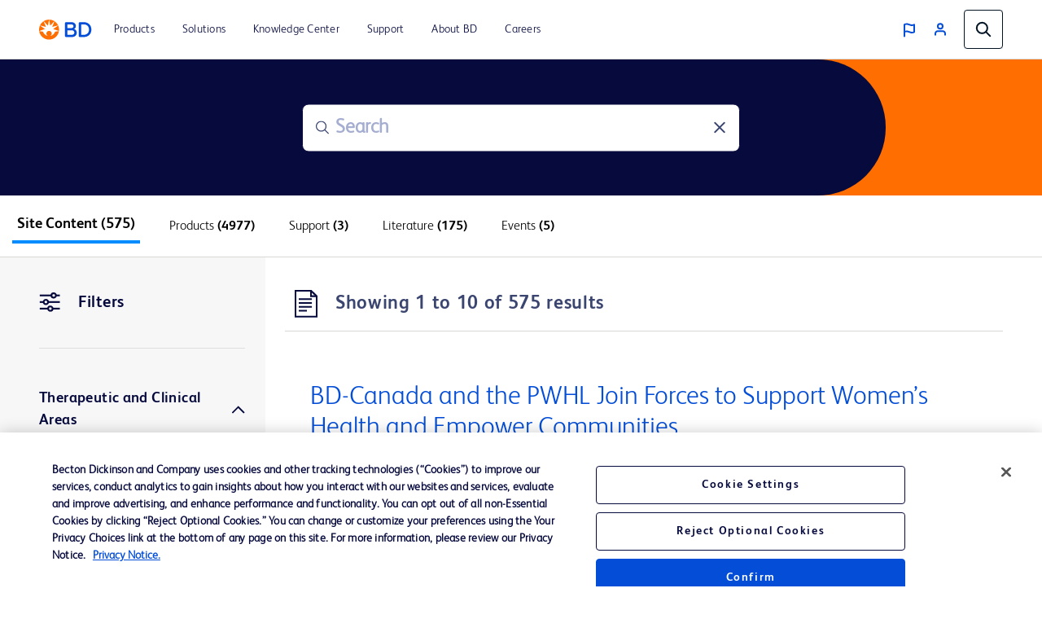

--- FILE ---
content_type: text/html;charset=utf-8
request_url: https://www.bd.com/en-ca/search?tabindex=3&filter=PowerPort%E2%84%A2+M.R.I.%E2%84%A2+Implantable+Port
body_size: 19465
content:
<!DOCTYPE html>
<html lang="en-CA">

<head>
    <meta charset="UTF-8"/>
    <title>Search | BD</title>
    <meta name="vvid" content="NPM-4455"/>
    
    
    <meta name="template" content="bd-global-search-template"/>
	
	
	<meta name="viewport" content="width=device-width, initial-scale=1, maximum-scale=5"/>
    <meta name="page-path" content="/content/bd-com/na/ca/en-ca/search"/>
	

    <!-- robots tag -->
    
        <!-- Added Meta Robots tags for SEO -->
        
        <!-- End of Meta Robot Tags -->
    


	
        <script defer="defer" type="text/javascript" src="https://rum.hlx.page/.rum/@adobe/helix-rum-js@%5E2/dist/rum-standalone.js" data-routing="program=42012,environment=162217,tier=publish"></script>
<link rel="manifest" href="/content/bd-com/na/ca/en-ca/manifest.webmanifest" crossorigin="use-credentials"/>
        <meta name="theme-color" content="#F9F5F2"/>
        <link rel="apple-touch-icon" href="/content/dam/bd-assets/bd-com/en-us/logos/bd/BD_PWAs_icon.png"/>
        
    
<link rel="stylesheet" href="/etc.clientlibs/core/wcm/components/page/v2/page/clientlibs/site/pwa.lc-62313848e0d043c33633e969032e25c8-lc.min.css" type="text/css">



        <meta name="cq:sw_path" content="/bd-com.na.ca.en-casw.js"/>
    
    
<link rel="canonical" href="https://www.bd.com/en-ca/search"/>
<link rel="alternate" hreflang="en-TH" href="https://www.bd.com/en-sea/search"/>
<link rel="alternate" hreflang="ko-KR" href="https://www.bd.com/ko-kr/search"/>
<link rel="alternate" hreflang="es-MX" href="https://www.bd.com/es-latam/search"/>
<link rel="alternate" hreflang="fr-BE" href="https://www.bd.com/fr-be/search"/>
<link rel="alternate" hreflang="zh-HK" href="https://www.bd.com/zh-cn/search"/>
<link rel="alternate" hreflang="es-CL" href="https://www.bd.com/es-latam/search"/>
<link rel="alternate" hreflang="es-PR" href="https://www.bd.com/es-latam/search"/>
<link rel="alternate" hreflang="en-FI" href="https://www.bd.com/en-no/search"/>
<link rel="alternate" hreflang="en-EG" href="https://www.bd.com/en-menat/search"/>
<link rel="alternate" hreflang="pt-PT" href="https://www.bd.com/pt-latam/search"/>
<link rel="alternate" hreflang="en-US" href="https://www.bd.com/en-us/search"/>
<link rel="alternate" hreflang="en-LA" href="https://www.bd.com/en-ga/search"/>
<link rel="alternate" hreflang="en-SG" href="https://www.bd.com/en-sea/search"/>
<link rel="alternate" hreflang="en-BN" href="https://www.bd.com/en-ga/search"/>
<link rel="alternate" hreflang="en-NZ" href="https://www.bd.com/en-anz/search"/>
<link rel="alternate" hreflang="de-CH" href="https://www.bd.com/de-ch/search"/>
<link rel="alternate" hreflang="en-ZA" href="https://www.bd.com/en-za/search"/>
<link rel="alternate" hreflang="en-IL" href="https://www.bd.com/en-il/search"/>
<link rel="alternate" hreflang="en-KH" href="https://www.bd.com/en-ga/search"/>
<link rel="alternate" hreflang="fr-FR" href="https://www.bd.com/fr-fr/search"/>
<link rel="alternate" hreflang="en-TR" href="https://www.bd.com/en-menat/search"/>
<link rel="alternate" hreflang="de-AT" href="https://www.bd.com/de-at/search"/>
<link rel="alternate" hreflang="en-VN" href="https://www.bd.com/en-sea/search"/>
<link rel="alternate" hreflang="en-ID" href="https://www.bd.com/en-sea/search"/>
<link rel="alternate" hreflang="en-AU" href="https://www.bd.com/en-anz/search"/>
<link rel="alternate" hreflang="nl-NL" href="https://www.bd.com/nl-nl/search"/>
<link rel="alternate" hreflang="fr-CA" href="https://www.bd.com/fr-ca/search"/>
<link rel="alternate" hreflang="es-AR" href="https://www.bd.com/es-latam/search"/>
<link rel="alternate" hreflang="en-MY" href="https://www.bd.com/en-sea/search"/>
<link rel="alternate" hreflang="pt-BR" href="https://www.bd.com/pt-latam/search"/>
<link rel="alternate" hreflang="de-DE" href="https://www.bd.com/de-de/search"/>
<link rel="alternate" hreflang="cs-CZ" href="https://www.bd.com/cs-cz/search"/>
<link rel="alternate" hreflang="en-AE" href="https://www.bd.com/en-menat/search"/>
<link rel="alternate" hreflang="en-DK" href="https://www.bd.com/en-no/search"/>
<link rel="alternate" hreflang="pl-PL" href="https://www.bd.com/pl-pl/search"/>
<link rel="alternate" hreflang="en-NO" href="https://www.bd.com/en-no/search"/>
<link rel="alternate" hreflang="en-MM" href="https://www.bd.com/en-ga/search"/>
<link rel="alternate" hreflang="it-IT" href="https://www.bd.com/it-it/search"/>
<link rel="alternate" hreflang="zh-MO" href="https://www.bd.com/zh-cn/search"/>
<link rel="alternate" hreflang="en-IE" href="https://www.bd.com/en-uk/search"/>
<link rel="alternate" hreflang="en-LK" href="https://www.bd.com/en-ga/search"/>
<link rel="alternate" hreflang="en-CA" href="https://www.bd.com/en-ca/search"/>
<link rel="alternate" hreflang="en-PK" href="https://www.bd.com/en-ga/search"/>
<link rel="alternate" hreflang="nl-BE" href="https://www.bd.com/nl-be/search"/>
<link rel="alternate" hreflang="es-ES" href="https://www.bd.com/es-es/search"/>
<link rel="alternate" hreflang="zh-CN" href="https://www.bd.com/zh-cn/search"/>
<link rel="alternate" hreflang="ja-JP" href="https://www.bd.com/ja-jp/search"/>
<link rel="alternate" hreflang="es-CO" href="https://www.bd.com/es-latam/search"/>
<link rel="alternate" hreflang="en-PG" href="https://www.bd.com/en-ga/search"/>
<link rel="alternate" hreflang="en-SE" href="https://www.bd.com/en-no/search"/>
<link rel="alternate" hreflang="en-SA" href="https://www.bd.com/en-menat/search"/>
<link rel="alternate" hreflang="en-IN" href="https://www.bd.com/en-in/search"/>
<link rel="alternate" hreflang="en-BD" href="https://www.bd.com/en-ga/search"/>
<link rel="alternate" hreflang="en-PH" href="https://www.bd.com/en-sea/search"/>
<link rel="alternate" hreflang="en-GB" href="https://www.bd.com/en-uk/search"/>

    

    
<link href="https://cdn.jsdelivr.net/npm/bootstrap@5.0.2/dist/css/bootstrap.min.css" rel="stylesheet" integrity="sha384-EVSTQN3/azprG1Anm3QDgpJLIm9Nao0Yz1ztcQTwFspd3yD65VohhpuuCOmLASjC" crossorigin="anonymous"/>

    
    
<link rel="stylesheet" href="/etc.clientlibs/bd-com/clientlibs/clientlib-base.lc-4712e0a065c805c2617efaed9946a96a-lc.min.css" type="text/css">




<link rel="stylesheet" type="text/css" href="https://cdnjs.cloudflare.com/ajax/libs/slick-carousel/1.5.8/slick.min.css"/>
<link rel="stylesheet" type="text/css" href="https://cdnjs.cloudflare.com/ajax/libs/slick-carousel/1.5.8/slick-theme.min.css"/>

<link rel="icon" type="image/png" href="/etc.clientlibs/bd-com/clientlibs/clientlib-site/resources/image/favicon/favicon_16.png"/>
<link rel="icon" type="image/png" href="/etc.clientlibs/bd-com/clientlibs/clientlib-site/resources/image/favicon/favicon_16.png" sizes="16x16"/>
<link rel="icon" type="image/png" href="/etc.clientlibs/bd-com/clientlibs/clientlib-site/resources/image/favicon/favicon_32.png" sizes="32x32"/>
<link rel="icon" type="image/png" href="/etc.clientlibs/bd-com/clientlibs/clientlib-site/resources/image/favicon/favicon_96.png" sizes="96x96"/>
<link rel="apple-touch-icon" type="image/png" href="/etc.clientlibs/bd-com/clientlibs/clientlib-site/resources/image/favicon/favicon_16.png" sizes="16x16"/>
<link rel="apple-touch-icon" type="image/png" href="/etc.clientlibs/bd-com/clientlibs/clientlib-site/resources/image/favicon/favicon_32.png" sizes="32x32"/>
<link rel="apple-touch-icon" type="image/png" href="/etc.clientlibs/bd-com/clientlibs/clientlib-site/resources/image/favicon/favicon_96.png" sizes="96x96"/>
<link rel="icon" type="image/png" href="/etc.clientlibs/bd-com/clientlibs/clientlib-site/resources/image/favicon/android-favicon_36.png" sizes="36x36"/>
<link rel="icon" type="image/png" href="/etc.clientlibs/bd-com/clientlibs/clientlib-site/resources/image/favicon/android-favicon_48.png" sizes="48x48"/>
<link rel="icon" type="image/png" href="/etc.clientlibs/bd-com/clientlibs/clientlib-site/resources/image/favicon/android-favicon_72.png" sizes="72x72"/>
<link rel="icon" type="image/png" href="/etc.clientlibs/bd-com/clientlibs/clientlib-site/resources/image/favicon/android-favicon_144.png" sizes="144x144"/>
<link rel="icon" type="image/png" href="/etc.clientlibs/bd-com/clientlibs/clientlib-site/resources/image/favicon/android-favicon_192.png" sizes="192x192"/>
<script>
    function getPWADisplayMode() {
            if (document.referrer.startsWith('android-app://'))
                return 'twa';
            if (window.matchMedia('(display-mode: browser)').matches)
                return 'browser';
            if (window.matchMedia('(display-mode: standalone)').matches)
                return 'standalone';
            if (window.matchMedia('(display-mode: minimal-ui)').matches)
                return 'minimal-ui';
            if (window.matchMedia('(display-mode: fullscreen)').matches)
                return 'fullscreen';
            if (window.matchMedia('(display-mode: window-controls-overlay)').matches)
                return 'window-controls-overlay';

            return 'unknown';
        }

    window.addEventListener('DOMContentLoaded', () => {
        // Replace "standalone" with the display mode used in your manifest
        window.matchMedia('(display-mode: standalone)')
            .addEventListener('change', () => {
                // Log display mode change to analytics
                window.adobeDataLayer.push({
                    event: "pwaInstall",
                    page: {
                        installed: true
                    },
                });
            });
    });

    var printMode = window.location.href
    if(!printMode.includes('printmode=true')) {
        //prehiding snippet for Adobe Target with asynchronous tags deployment
        ;(function(win, doc, style, timeout) {
        var STYLE_ID = 'at-body-style';
        function getParent() {
        return doc.getElementsByTagName('head')[0];
        }
        function addStyle(parent, id, def) {
        if (!parent) {
        return;
        }
        var style = doc.createElement('style');
        style.id = id;
        style.innerHTML = def;
        parent.appendChild(style);
        }
        function removeStyle(parent, id) {
        if (!parent) {
        return;
        }
        var style = doc.getElementById(id);
        if (!style) {
        return;
        }
        parent.removeChild(style);
        }
        addStyle(getParent(), STYLE_ID, style);
        setTimeout(function() {
        removeStyle(getParent(), STYLE_ID);
        }, timeout);
        }(window, document, "body {opacity: 0 !important}", 3000));
    }
 </script>

    
    
    

    

    
    
<script src="/etc.clientlibs/bd-com/clientlibs/clientlib-dependencies.lc-a8a835b60a51c1a16bfe62bc508a0553-lc.min.js"></script>
<script src="/etc.clientlibs/bd-core/clientlibs/vendor/jquery-3.7.1.lc-6c1349e59fed4b18f022c964d7d5dcf7-lc.min.js"></script>



    
    
<link rel="stylesheet" href="/etc.clientlibs/bd-com/clientlibs/clientlib-dependencies.lc-c134f778cda2725b23581fb9bbc5b854-lc.min.css" type="text/css">
<link rel="stylesheet" href="/etc.clientlibs/algolia/clientlibs/clientlib-site.lc-2a33ca51af17bd0d97aa02f6fd8ba84d-lc.min.css" type="text/css">
<link rel="stylesheet" href="/etc.clientlibs/bd-com/clientlibs/clientlib-site.lc-4c8945af952861f3959c57d9d3f67841-lc.min.css" type="text/css">



    

    
    

<script>(window.BOOMR_mq=window.BOOMR_mq||[]).push(["addVar",{"rua.upush":"false","rua.cpush":"false","rua.upre":"false","rua.cpre":"false","rua.uprl":"false","rua.cprl":"false","rua.cprf":"false","rua.trans":"","rua.cook":"false","rua.ims":"false","rua.ufprl":"false","rua.cfprl":"false","rua.isuxp":"false","rua.texp":"norulematch","rua.ceh":"false","rua.ueh":"false","rua.ieh.st":"0"}]);</script>
                              <script>!function(e){var n="https://s.go-mpulse.net/boomerang/";if("False"=="True")e.BOOMR_config=e.BOOMR_config||{},e.BOOMR_config.PageParams=e.BOOMR_config.PageParams||{},e.BOOMR_config.PageParams.pci=!0,n="https://s2.go-mpulse.net/boomerang/";if(window.BOOMR_API_key="22KRU-FA6KB-X6CHV-34PWY-E76NS",function(){function e(){if(!o){var e=document.createElement("script");e.id="boomr-scr-as",e.src=window.BOOMR.url,e.async=!0,i.parentNode.appendChild(e),o=!0}}function t(e){o=!0;var n,t,a,r,d=document,O=window;if(window.BOOMR.snippetMethod=e?"if":"i",t=function(e,n){var t=d.createElement("script");t.id=n||"boomr-if-as",t.src=window.BOOMR.url,BOOMR_lstart=(new Date).getTime(),e=e||d.body,e.appendChild(t)},!window.addEventListener&&window.attachEvent&&navigator.userAgent.match(/MSIE [67]\./))return window.BOOMR.snippetMethod="s",void t(i.parentNode,"boomr-async");a=document.createElement("IFRAME"),a.src="about:blank",a.title="",a.role="presentation",a.loading="eager",r=(a.frameElement||a).style,r.width=0,r.height=0,r.border=0,r.display="none",i.parentNode.appendChild(a);try{O=a.contentWindow,d=O.document.open()}catch(_){n=document.domain,a.src="javascript:var d=document.open();d.domain='"+n+"';void(0);",O=a.contentWindow,d=O.document.open()}if(n)d._boomrl=function(){this.domain=n,t()},d.write("<bo"+"dy onload='document._boomrl();'>");else if(O._boomrl=function(){t()},O.addEventListener)O.addEventListener("load",O._boomrl,!1);else if(O.attachEvent)O.attachEvent("onload",O._boomrl);d.close()}function a(e){window.BOOMR_onload=e&&e.timeStamp||(new Date).getTime()}if(!window.BOOMR||!window.BOOMR.version&&!window.BOOMR.snippetExecuted){window.BOOMR=window.BOOMR||{},window.BOOMR.snippetStart=(new Date).getTime(),window.BOOMR.snippetExecuted=!0,window.BOOMR.snippetVersion=12,window.BOOMR.url=n+"22KRU-FA6KB-X6CHV-34PWY-E76NS";var i=document.currentScript||document.getElementsByTagName("script")[0],o=!1,r=document.createElement("link");if(r.relList&&"function"==typeof r.relList.supports&&r.relList.supports("preload")&&"as"in r)window.BOOMR.snippetMethod="p",r.href=window.BOOMR.url,r.rel="preload",r.as="script",r.addEventListener("load",e),r.addEventListener("error",function(){t(!0)}),setTimeout(function(){if(!o)t(!0)},3e3),BOOMR_lstart=(new Date).getTime(),i.parentNode.appendChild(r);else t(!1);if(window.addEventListener)window.addEventListener("load",a,!1);else if(window.attachEvent)window.attachEvent("onload",a)}}(),"".length>0)if(e&&"performance"in e&&e.performance&&"function"==typeof e.performance.setResourceTimingBufferSize)e.performance.setResourceTimingBufferSize();!function(){if(BOOMR=e.BOOMR||{},BOOMR.plugins=BOOMR.plugins||{},!BOOMR.plugins.AK){var n=""=="true"?1:0,t="",a="aohxdmixij72i2lllgma-f-3ae438851-clientnsv4-s.akamaihd.net",i="false"=="true"?2:1,o={"ak.v":"39","ak.cp":"831745","ak.ai":parseInt("527627",10),"ak.ol":"0","ak.cr":9,"ak.ipv":4,"ak.proto":"h2","ak.rid":"7c3d29c","ak.r":42223,"ak.a2":n,"ak.m":"a","ak.n":"essl","ak.bpcip":"3.143.113.0","ak.cport":60266,"ak.gh":"23.66.124.156","ak.quicv":"","ak.tlsv":"tls1.3","ak.0rtt":"","ak.0rtt.ed":"","ak.csrc":"-","ak.acc":"","ak.t":"1768642968","ak.ak":"hOBiQwZUYzCg5VSAfCLimQ==fkQL5TmeI0+GGV1LNuhzQzcQHfEZGMfHI9ieXhitGqRA+LhpBPa9Vi+l2pP2HhlDg+5mLUr4JlUpaiSupCATzYBhNuX0hmBZf+K5TCbpY1neplW0UAoWv0fqTvqeLQ5+YNJ4voMv4aKxnOC0A9PeykI8ev6SUqpBTbBbZFvt6/kPp6J0nDKygHa5UP7yTLaFnDHfCiQxNqxjonF+qjtulYZF/ZGve0s+Z6qYWj1uIFGoWh6Ch9KofrqZJtrUlvBqqu1xj9tB4Agb+NHAmgdk6aduY07/+EuzBEJwxnemKTt9ZjM8H9E/2y8r2ANO1DBLKZkts2NAzRsg+sDC3UPp+dn5tAWr+q/1KzH/z4bR6U3L44A6Ke+r7qrUV5j7GVDLwTHk4aLaq8qVo5DrlUBGaikHll1/I1Hhnnve6hrMmaI=","ak.pv":"108","ak.dpoabenc":"","ak.tf":i};if(""!==t)o["ak.ruds"]=t;var r={i:!1,av:function(n){var t="http.initiator";if(n&&(!n[t]||"spa_hard"===n[t]))o["ak.feo"]=void 0!==e.aFeoApplied?1:0,BOOMR.addVar(o)},rv:function(){var e=["ak.bpcip","ak.cport","ak.cr","ak.csrc","ak.gh","ak.ipv","ak.m","ak.n","ak.ol","ak.proto","ak.quicv","ak.tlsv","ak.0rtt","ak.0rtt.ed","ak.r","ak.acc","ak.t","ak.tf"];BOOMR.removeVar(e)}};BOOMR.plugins.AK={akVars:o,akDNSPreFetchDomain:a,init:function(){if(!r.i){var e=BOOMR.subscribe;e("before_beacon",r.av,null,null),e("onbeacon",r.rv,null,null),r.i=!0}return this},is_complete:function(){return!0}}}}()}(window);</script></head>
<body class="page basicpage" id="page-9e5d52be76" data-cmp-data-layer-enabled>
    <script>
         window.adobeDataLayer = window.adobeDataLayer || [];
         adobeDataLayer.push({
             page: JSON.parse("{\x22page\u002D9e5d52be76\x22:{\x22@type\x22:\x22bd\u002Dcom\/components\/page\x22,\x22repo:modifyDate\x22:\x222026\u002D01\u002D06T21:33:01Z\x22,\x22dc:title\x22:\x22Search\x22,\x22xdm:template\x22:\x22\/conf\/bd\u002Dcom\/settings\/wcm\/templates\/bd\u002Dglobal\u002Dsearch\u002Dtemplate\x22,\x22xdm:language\x22:\x22en\u002DCA\x22,\x22xdm:tags\x22:[],\x22repo:path\x22:\x22\/content\/bd\u002Dcom\/na\/ca\/en\u002Dca\/search.html\x22}}"),
             businessUnit: {
                 "bu": ["Corporate unit"]
             },
             event: 'cmp:show',
             eventInfo: {
                 path: 'page.page\u002D9e5d52be76'
             }
         });
    </script>
    
    
        




        



        
<div class="root container responsivegrid">

    
    <div id="container-3db91da7dd" class="cmp-container">
        


<div class="aem-Grid aem-Grid--12 aem-Grid--default--12 ">
    
    <div class="bd-experiencefragment experiencefragment aem-GridColumn aem-GridColumn--default--12"><div class="bd-experience-fragment__container cmp-experiencefragment cmp-experiencefragment--header"><div class="xfpage page basicpage">


    
    
    
    <div id="container-d79c9eae3c" class="cmp-container">
        
        <div class="bd-header">

  

  <div class="spotlight__content-container">
    <span id="bd_solr_catalog_version" data-api="Online"></span>
      <div class="hide" id="popup_video_modal" data-account="81909694001" data-player="rxDeY9XEJ"></div>
    <header class="bd-header" data-use-algolia="true">
      <div id="bd-header__navigation__left" class="bd-header__navigation__left">
        <nav id="navigation" class="navigation navigation-landscape">
          <div class="nav-header">
            <div class="nav-toggle close-nav"></div>
            <a href="/en-ca"><img src="/content/dam/bd-assets/bd-com/en-us/logos/bd/header-bd-logo.svg" class="nav-brand" alt="header-bd-logo.svg" data-trackable="true" data-aem-asset-id="438aef86-3f40-4894-bd6f-13bf71cff12d"/></a>
          </div>
          
          <div class="nav-menus-wrapper" style="transition-property: none;">
              <ul class="bd-header__navigation">
                  

                      

                      <li>
                          <a target="_self" href="/en-ca/search?tab=products"><span>Products</span></a>
                      </li>
                  

                      <li target="_self" class="subMenuSymbol">
                          <a href="/en-ca/products-and-solutions/solutions"><span>Solutions</span></a>
                          <i style="position: relative;"></i>
                          <ul class="nav-dropdown nav-submenu" style="right: auto; display: none;">
                              
                                  
                                      <li class="subMenuSymbol">
                                        <a target="_self" class="submenu-flex" href="#">
                                          <span>Administrator</span>
                                        </a>
                                        <i style="position: relative;"></i>
                                          <ul class="nav-dropdown nav-submenu nav-subsubmenu" style="display: none;">

											  
                                              
                                              
                                              
                                                  <li><a target="_self" href="/en-ca/products-and-solutions/solutions/hazardous-drug-safety"><span>Hazardous Drug Safety</span></a></li>
                                              
                                                  <li><a target="_self" href="/en-ca/products-and-solutions/solutions/medication-management-solutions"><span>Medication Management Solutions</span></a></li>
                                              
                                                  <li><a target="_self" href="/en-ca/products-and-solutions/solutions/surgical-solutions-and-products"><span>Surgical Solutions</span></a></li>
                                              
                                                  <li><a target="_self" href="/en-ca/products-and-solutions/solutions/vascular-access-management"><span>Vascular Access Management (VAM)</span></a></li>
                                              
                                          </ul>
                                      </li>
                                  

                                  
                              
                                  
                                      <li class="subMenuSymbol">
                                        <a target="_self" class="submenu-flex" href="#">
                                          <span>Clinician</span>
                                        </a>
                                        <i style="position: relative;"></i>
                                          <ul class="nav-dropdown nav-submenu nav-subsubmenu" style="display: none;">

											  
                                              
                                              
                                              
                                                  <li><a target="_blank" class="open_in_new_tab" href="https://womens-health-solutions.bd.com/cervical-cancer"><span>Cervical Cancer Screening Portfolio </span></a></li>
                                              
                                                  <li><a target="_self" href="/en-ca/products-and-solutions/solutions/hazardous-drug-safety"><span>Hazardous Drug Safety</span></a></li>
                                              
                                                  <li><a target="_self" href="/en-ca/products-and-solutions/solutions/medication-management-solutions"><span>Medication Management Solutions</span></a></li>
                                              
                                                  <li><a target="_self" href="/en-ca/products-and-solutions/solutions/surgical-solutions-and-products"><span>Surgical Solutions</span></a></li>
                                              
                                                  <li><a target="_self" href="/en-ca/products-and-solutions/solutions/vascular-access-management"><span>Vascular Access Management (VAM) </span></a></li>
                                              
                                          </ul>
                                      </li>
                                  

                                  
                              
                                  
                                      <li class="subMenuSymbol">
                                        <a target="_self" class="submenu-flex" href="#">
                                          <span>Drug Development Company</span>
                                        </a>
                                        <i style="position: relative;"></i>
                                          <ul class="nav-dropdown nav-submenu nav-subsubmenu" style="display: none;">

											  
                                              
                                              
                                              
                                                  <li><a target="_blank" class="open_in_new_tab" href="https://drugdeliverysystems.bd.com"><span>Drug Delivery Systems</span></a></li>
                                              
                                          </ul>
                                      </li>
                                  

                                  
                              
                                  
                                      <li class="subMenuSymbol">
                                        <a target="_self" class="submenu-flex" href="#">
                                          <span>Laboratory </span>
                                        </a>
                                        <i style="position: relative;"></i>
                                          <ul class="nav-dropdown nav-submenu nav-subsubmenu" style="display: none;">

											  
                                              
                                              
                                              
                                                  <li><a target="_blank" class="open_in_new_tab" href="https://womens-health-solutions.bd.com/cervical-cancer"><span>Cervical Cancer Screening Portfolio</span></a></li>
                                              
                                                  <li><a target="_self" href="/en-ca/products-and-solutions/solutions/traditional-microbiology"><span>Traditional Microbiology</span></a></li>
                                              
                                          </ul>
                                      </li>
                                  

                                  
                              
                                  
                                      <li class="subMenuSymbol">
                                        <a target="_self" class="submenu-flex" href="#">
                                          <span>Pharmacy</span>
                                        </a>
                                        <i style="position: relative;"></i>
                                          <ul class="nav-dropdown nav-submenu nav-subsubmenu" style="display: none;">

											  
                                              
                                              
                                              
                                                  <li><a target="_self" href="/en-ca/products-and-solutions/solutions/interoperability"><span>Alaris™ EMR Interoperability</span></a></li>
                                              
                                                  <li><a target="_self" href="/en-ca/products-and-solutions/solutions/hazardous-drug-safety"><span>Hazardous Drug Safety</span></a></li>
                                              
                                                  <li><a target="_self" href="/en-ca/products-and-solutions/solutions/medication-management-solutions"><span>Medication Management Solutions</span></a></li>
                                              
                                                  <li><a target="_self" href="/en-ca/products-and-solutions/solutions/bd-pharmacy-automation"><span>Pharmacy Automation</span></a></li>
                                              
                                                  <li><a target="_self" href="/en-ca/products-and-solutions/solutions/vascular-access-management"><span>Vascular Access Management (VAM)</span></a></li>
                                              
                                          </ul>
                                      </li>
                                  

                                  
                              
                                  
                                      <li class="subMenuSymbol">
                                        <a target="_self" class="submenu-flex" href="#">
                                          <span>Surgery</span>
                                        </a>
                                        <i style="position: relative;"></i>
                                          <ul class="nav-dropdown nav-submenu nav-subsubmenu" style="display: none;">

											  
                                              
                                              
                                              
                                                  <li><a target="_self" href="/en-ca/products-and-solutions/solutions/surgical-solutions-and-products"><span>Surgical Solutions</span></a></li>
                                              
                                                  <li><a target="_self" href="/en-ca/products-and-solutions/solutions/venous-technology"><span>Venous technology</span></a></li>
                                              
                                          </ul>
                                      </li>
                                  

                                  
                              
                          </ul>
                      </li>

                      
                  

                      <li target="_self" class="subMenuSymbol">
                          <a href="/en-ca/resource-and-education/documentation-landing-page"><span>Knowledge Center</span></a>
                          <i style="position: relative;"></i>
                          <ul class="nav-dropdown nav-submenu" style="right: auto; display: none;">
                              
                                  

                                  <li>
                                      <a target="_self" href="/en-ca/search?tab=events"><span>Events</span></a>
                                  </li>
                              
                                  

                                  <li>
                                      <a target="_self" href="/en-ca/search?tab=literature"><span>Literature</span></a>
                                  </li>
                              
                          </ul>
                      </li>

                      
                  

                      

                      <li>
                          <a target="_self" href="/en-ca/search?tab=support"><span>Support</span></a>
                      </li>
                  

                      <li target="_self" class="subMenuSymbol">
                          <a href="/en-ca/about-bd"><span>About BD</span></a>
                          <i style="position: relative;"></i>
                          <ul class="nav-dropdown nav-submenu" style="right: auto; display: none;">
                              
                                  
                                      <li class="subMenuSymbol">
                                        <a target="_self" class="submenu-flex" href="/en-ca/about-bd/our-company">
                                          <span>Our Company</span>
                                        </a>
                                        <i style="position: relative;"></i>
                                          <ul class="nav-dropdown nav-submenu nav-subsubmenu" style="display: none;">

											  
                                              
                                              
                                              
                                                  <li><a target="_self" href="/en-ca/about-bd/our-company"><span>About Us</span></a></li>
                                              
                                                  <li><a target="_self" href="/en-ca/about-bd/our-company?active-tab=2"><span>Segments</span></a></li>
                                              
                                                  <li><a target="_self" href="/en-ca/about-bd/our-company?active-tab=3"><span>Leadership</span></a></li>
                                              
                                                  <li><a target="_self" href="/en-ca/about-bd/our-company?active-tab=4"><span>Ethics and Compliance</span></a></li>
                                              
                                          </ul>
                                      </li>
                                  

                                  
                              
                                  

                                  <li>
                                      <a target="_blank" class="open_in_new_tab" href="/en-us/about-bd/cybersecurity"><span>Cybersecurity at BD</span></a>
                                  </li>
                              
                                  
                                      <li class="subMenuSymbol">
                                        <a target="_self" class="submenu-flex" href="/en-ca/about-bd/distributors-landing-page">
                                          <span>Distributors</span>
                                        </a>
                                        <i style="position: relative;"></i>
                                          <ul class="nav-dropdown nav-submenu nav-subsubmenu" style="display: none;">

											  
                                              
                                              
                                              
                                                  <li><a target="_self" href="/en-ca/about-bd/distributors-landing-page"><span>Distributor List</span></a></li>
                                              
                                                  <li><a target="_self" href="/en-ca/about-bd/distributors-landing-page?#bd-tabs-cd582911a1-item-1e1a68d04d-tab"><span>Unique device identifier (UDI)</span></a></li>
                                              
                                          </ul>
                                      </li>
                                  

                                  
                              
                                  
                                      <li class="subMenuSymbol">
                                        <a target="_self" class="submenu-flex" href="/en-ca/about-bd/esg">
                                          <span>ESG (Environmental, Social, and Governance)</span>
                                        </a>
                                        <i style="position: relative;"></i>
                                          <ul class="nav-dropdown nav-submenu nav-subsubmenu" style="display: none;">

											  
                                              
                                              
                                              
                                                  <li><a target="_self" href="/en-ca/about-bd/esg"><span>Global Health</span></a></li>
                                              
                                                  <li><a target="_self" href="/en-ca/about-bd/esg?active-tab=2"><span>Sustainability</span></a></li>
                                              
                                                  <li><a target="_self" href="/en-ca/about-bd/esg?active-tab=3"><span>Social Investing</span></a></li>
                                              
                                                  <li><a target="_self" href="/en-ca/about-bd/esg?active-tab=4"><span>Inclusion, Diversity &amp; Equity</span></a></li>
                                              
                                          </ul>
                                      </li>
                                  

                                  
                              
                                  

                                  <li>
                                      <a target="_blank" class="open_in_new_tab" href="/en-ca/about-bd/global-funding"><span>Global External Funding Opportunities</span></a>
                                  </li>
                              
                                  

                                  <li>
                                      <a target="_blank" class="open_in_new_tab" href="https://investors.bd.com"><span>Investors</span></a>
                                  </li>
                              
                                  
                                      <li class="subMenuSymbol">
                                        <a target="_self" class="submenu-flex" href="/en-ca/about-bd/innovation-at-bd">
                                          <span>Innovation at BD</span>
                                        </a>
                                        <i style="position: relative;"></i>
                                          <ul class="nav-dropdown nav-submenu nav-subsubmenu" style="display: none;">

											  
                                              
                                              
                                              
                                                  <li><a target="_self" href="/en-ca/about-bd/innovation-at-bd"><span>Overview</span></a></li>
                                              
                                                  <li><a target="_self" href="/en-ca/about-bd/innovation-at-bd?activeTab=5"><span>BD Idea Submission Process</span></a></li>
                                              
                                          </ul>
                                      </li>
                                  

                                  
                              
                                  

                                  <li>
                                      <a target="_blank" class="open_in_new_tab" href="/en-ca/about-bd/news-and-media"><span>News, Media and Blogs</span></a>
                                  </li>
                              
                                  

                                  <li>
                                      <a target="_self" href="/en-ca/about-bd/policies"><span>Policies, Guidelines and Statements Center</span></a>
                                  </li>
                              
                                  

                                  <li>
                                      <a target="_blank" class="open_in_new_tab" href="/en-us/about-bd/supplier"><span>Suppliers</span></a>
                                  </li>
                              
                          </ul>
                      </li>

                      
                  

                      

                      <li>
                          <a target="_blank" href="https://jobs.bd.com/"><span>Careers</span></a>
                      </li>
                  
                  <li class="user-preferences languages-tab-mobile"><a href="javaScript:void(0);">
                      <img class="bd-header__globe" src="/content/dam/bd-assets/bd-com/en-us/icons/generic/flag/header-flag-icon-boosted-blue.svg" alt="header-flag-icon-boosted-blue.svg" data-trackable="true" data-aem-asset-id="4eea73e2-65eb-433b-922f-a583cd736924"/>
                      <p class="bd-header__globe-label">Canada - English</p>
                      <spa class="arraow"></spa>
                  </a>
                      <ul class="languages-mobile nav-dropdown nav-submenu" style="right: auto; display: none;">

                          
                                  
                                      <li><div class="lang-heading" data-uw-rm-heading="level" role="heading" aria-level="2">North America</div></li>
                                      <ul>
                                          
                                              <li>
                                                  <a class="country-link" href="https://www.bd.com/en-ca" data-uw-rm-brl="false">
                                                      Canada (EN)
                                                  </a>
                                              </li>
                                          
                                              <li>
                                                  <a class="country-link" href="https://www.bd.com/fr-ca" data-uw-rm-brl="false">
                                                      Canada (FR)
                                                  </a>
                                              </li>
                                          
                                              <li>
                                                  <a class="country-link" href="https://www.bd.com/en-us" data-uw-rm-brl="false">
                                                      United States
                                                  </a>
                                              </li>
                                          
                                      </ul>
                                  
                                      <li><div class="lang-heading" data-uw-rm-heading="level" role="heading" aria-level="2">South America</div></li>
                                      <ul>
                                          
                                              <li>
                                                  <a class="country-link" href="https://www.bd.com/es-latam" data-uw-rm-brl="false">
                                                      América Latina (ES)
                                                  </a>
                                              </li>
                                          
                                              <li>
                                                  <a class="country-link" href="https://www.bd.com/pt-latam" data-uw-rm-brl="false">
                                                      América Latina (PT)
                                                  </a>
                                              </li>
                                          
                                      </ul>
                                  
                          
                                  
                                      <li><div class="lang-heading" data-uw-rm-heading="level" role="heading" aria-level="2">Europe</div></li>
                                      <ul>
                                          
                                              <li>
                                                  <a class="country-link" href="https://www.bd.com/fr-be" data-uw-rm-brl="false">
                                                      Belgique
                                                  </a>
                                              </li>
                                          
                                              <li>
                                                  <a class="country-link" href="https://www.bd.com/nl-be" data-uw-rm-brl="false">
                                                      België
                                                  </a>
                                              </li>
                                          
                                              <li>
                                                  <a class="country-link" href="https://www.bd.com/cs-cz" data-uw-rm-brl="false">
                                                      Česká republika
                                                  </a>
                                              </li>
                                          
                                              <li>
                                                  <a class="country-link" href="https://www.bd.com/de-de" data-uw-rm-brl="false">
                                                      Deutschland
                                                  </a>
                                              </li>
                                          
                                              <li>
                                                  <a class="country-link" href="https://www.bd.com/es-es" data-uw-rm-brl="false">
                                                      España
                                                  </a>
                                              </li>
                                          
                                              <li>
                                                  <a class="country-link" href="https://www.bd.com/fr-fr" data-uw-rm-brl="false">
                                                      France
                                                  </a>
                                              </li>
                                          
                                              <li>
                                                  <a class="country-link" href="https://www.bd.com/en-il" data-uw-rm-brl="false">
                                                      Israel
                                                  </a>
                                              </li>
                                          
                                              <li>
                                                  <a class="country-link" href="https://www.bd.com/it-it" data-uw-rm-brl="false">
                                                      Italia
                                                  </a>
                                              </li>
                                          
                                              <li>
                                                  <a class="country-link" href="https://www.bd.com/nl-nl" data-uw-rm-brl="false">
                                                      Nederland
                                                  </a>
                                              </li>
                                          
                                              <li>
                                                  <a class="country-link" href="https://www.bd.com/en-no" data-uw-rm-brl="false">
                                                      Nordics
                                                  </a>
                                              </li>
                                          
                                              <li>
                                                  <a class="country-link" href="https://www.bd.com/de-at" data-uw-rm-brl="false">
                                                      Österreich
                                                  </a>
                                              </li>
                                          
                                              <li>
                                                  <a class="country-link" href="https://www.bd.com/pl-pl" data-uw-rm-brl="false">
                                                      Polska
                                                  </a>
                                              </li>
                                          
                                              <li>
                                                  <a class="country-link" href="https://www.bd.com/de-ch" data-uw-rm-brl="false">
                                                      Schweiz 
                                                  </a>
                                              </li>
                                          
                                              <li>
                                                  <a class="country-link" href="https://www.bd.com/en-uk" data-uw-rm-brl="false">
                                                      United Kingdom
                                                  </a>
                                              </li>
                                          
                                      </ul>
                                  
                          
                                  
                                      <li><div class="lang-heading" data-uw-rm-heading="level" role="heading" aria-level="2">Middle East, North Africa, Turkey</div></li>
                                      <ul>
                                          
                                              <li>
                                                  <a class="country-link" href="https://www.bd.com/en-menat" data-uw-rm-brl="false">
                                                      Middle East, North Africa, Turkey
                                                  </a>
                                              </li>
                                          
                                              <li>
                                                  <a class="country-link" href="https://www.bd.com/en-za" data-uw-rm-brl="false">
                                                      Sub-Saharan Africa
                                                  </a>
                                              </li>
                                          
                                      </ul>
                                  
                                      <li><div class="lang-heading" data-uw-rm-heading="level" role="heading" aria-level="2">Asia / Pacific</div></li>
                                      <ul>
                                          
                                              <li>
                                                  <a class="country-link" href="https://www.bd.com/en-anz" data-uw-rm-brl="false">
                                                      Australia / New Zealand
                                                  </a>
                                              </li>
                                          
                                              <li>
                                                  <a class="country-link" href="https://www.bd.com/zh-cn" data-uw-rm-brl="false">
                                                      中国
                                                  </a>
                                              </li>
                                          
                                              <li>
                                                  <a class="country-link" href="https://www.bd.com/en-ga" data-uw-rm-brl="false">
                                                      Greater Asia
                                                  </a>
                                              </li>
                                          
                                              <li>
                                                  <a class="country-link" href="https://www.bd.com/en-in" data-uw-rm-brl="false">
                                                      India
                                                  </a>
                                              </li>
                                          
                                              <li>
                                                  <a class="country-link" href="https://www.bd.com/ja-jp" data-uw-rm-brl="false">
                                                      日本
                                                  </a>
                                              </li>
                                          
                                              <li>
                                                  <a class="country-link" href="https://www.bd.com/ko-kr" data-uw-rm-brl="false">
                                                      대한민국
                                                  </a>
                                              </li>
                                          
                                              <li>
                                                  <a class="country-link" href="https://www.bd.com/en-sea" data-uw-rm-brl="false">
                                                      South East Asia
                                                  </a>
                                              </li>
                                          
                                      </ul>
                                  
                          
                      </ul>
                  </li>
                  <li class="user-preferences">
                    <a target="_blank" href="https://my.bd.com">
                      <img class="bd-header__user" src="/content/dam/bd-assets/bd-com/en-us/icons/generic/user/header-user-icon-boosted-blue.svg" alt="header-user-icon-boosted-blue.svg" data-trackable="true" data-aem-asset-id="7c3b813a-507b-4a4a-949c-9f981939cf3a"/>
                      <p class="bd-header__user-label">Login</p>
                  </a>
                </li>
              </ul>
          </div>
        </nav>
      </div>
      <div class="bd-header__navigation__right">
        <ul class="bd-header__site" id="bd-header__site">
          <li class="languages-tab">
            <a href="javaScript:void(0);">
              <img class="bd-header__globe" src="/content/dam/bd-assets/bd-com/en-us/icons/generic/flag/header-flag-icon-boosted-blue.svg" alt="header-flag-icon-boosted-blue.svg" data-trackable="true" data-aem-asset-id="4eea73e2-65eb-433b-922f-a583cd736924"/>
              
              <p class="bd-header__globe-label">Canada - English</p>
              <spa class="arraow"></spa>
            </a>
            <div class="languages">
              <div class="pad">
                <div class="row">
                  
                      <div class="col-sm-4">
                        
                            <div class="lang-heading" data-uw-rm-heading="level" role="heading" aria-level="2">North America</div>
                            <ul class=" no-bull">
                              
                                <li>
                                  <a class="country-link" href="https://www.bd.com/en-ca" data-uw-rm-brl="false">
                                    Canada (EN)
                                  </a>
                                </li>
                              
                                <li>
                                  <a class="country-link" href="https://www.bd.com/fr-ca" data-uw-rm-brl="false">
                                    Canada (FR)
                                  </a>
                                </li>
                              
                                <li>
                                  <a class="country-link" href="https://www.bd.com/en-us" data-uw-rm-brl="false">
                                    United States
                                  </a>
                                </li>
                              
                            </ul>
                        
                            <div class="lang-heading" data-uw-rm-heading="level" role="heading" aria-level="2">South America</div>
                            <ul class=" no-bull">
                              
                                <li>
                                  <a class="country-link" href="https://www.bd.com/es-latam" data-uw-rm-brl="false">
                                    América Latina (ES)
                                  </a>
                                </li>
                              
                                <li>
                                  <a class="country-link" href="https://www.bd.com/pt-latam" data-uw-rm-brl="false">
                                    América Latina (PT)
                                  </a>
                                </li>
                              
                            </ul>
                        
                      </div>
                  
                      <div class="col-sm-4">
                        
                            <div class="lang-heading" data-uw-rm-heading="level" role="heading" aria-level="2">Europe</div>
                            <ul class=" no-bull">
                              
                                <li>
                                  <a class="country-link" href="https://www.bd.com/fr-be" data-uw-rm-brl="false">
                                    Belgique
                                  </a>
                                </li>
                              
                                <li>
                                  <a class="country-link" href="https://www.bd.com/nl-be" data-uw-rm-brl="false">
                                    België
                                  </a>
                                </li>
                              
                                <li>
                                  <a class="country-link" href="https://www.bd.com/cs-cz" data-uw-rm-brl="false">
                                    Česká republika
                                  </a>
                                </li>
                              
                                <li>
                                  <a class="country-link" href="https://www.bd.com/de-de" data-uw-rm-brl="false">
                                    Deutschland
                                  </a>
                                </li>
                              
                                <li>
                                  <a class="country-link" href="https://www.bd.com/es-es" data-uw-rm-brl="false">
                                    España
                                  </a>
                                </li>
                              
                                <li>
                                  <a class="country-link" href="https://www.bd.com/fr-fr" data-uw-rm-brl="false">
                                    France
                                  </a>
                                </li>
                              
                                <li>
                                  <a class="country-link" href="https://www.bd.com/en-il" data-uw-rm-brl="false">
                                    Israel
                                  </a>
                                </li>
                              
                                <li>
                                  <a class="country-link" href="https://www.bd.com/it-it" data-uw-rm-brl="false">
                                    Italia
                                  </a>
                                </li>
                              
                                <li>
                                  <a class="country-link" href="https://www.bd.com/nl-nl" data-uw-rm-brl="false">
                                    Nederland
                                  </a>
                                </li>
                              
                                <li>
                                  <a class="country-link" href="https://www.bd.com/en-no" data-uw-rm-brl="false">
                                    Nordics
                                  </a>
                                </li>
                              
                                <li>
                                  <a class="country-link" href="https://www.bd.com/de-at" data-uw-rm-brl="false">
                                    Österreich
                                  </a>
                                </li>
                              
                                <li>
                                  <a class="country-link" href="https://www.bd.com/pl-pl" data-uw-rm-brl="false">
                                    Polska
                                  </a>
                                </li>
                              
                                <li>
                                  <a class="country-link" href="https://www.bd.com/de-ch" data-uw-rm-brl="false">
                                    Schweiz 
                                  </a>
                                </li>
                              
                                <li>
                                  <a class="country-link" href="https://www.bd.com/en-uk" data-uw-rm-brl="false">
                                    United Kingdom
                                  </a>
                                </li>
                              
                            </ul>
                        
                      </div>
                  
                      <div class="col-sm-4">
                        
                            <div class="lang-heading" data-uw-rm-heading="level" role="heading" aria-level="2">Middle East, North Africa, Turkey</div>
                            <ul class=" no-bull">
                              
                                <li>
                                  <a class="country-link" href="https://www.bd.com/en-menat" data-uw-rm-brl="false">
                                    Middle East, North Africa, Turkey
                                  </a>
                                </li>
                              
                                <li>
                                  <a class="country-link" href="https://www.bd.com/en-za" data-uw-rm-brl="false">
                                    Sub-Saharan Africa
                                  </a>
                                </li>
                              
                            </ul>
                        
                            <div class="lang-heading" data-uw-rm-heading="level" role="heading" aria-level="2">Asia / Pacific</div>
                            <ul class=" no-bull">
                              
                                <li>
                                  <a class="country-link" href="https://www.bd.com/en-anz" data-uw-rm-brl="false">
                                    Australia / New Zealand
                                  </a>
                                </li>
                              
                                <li>
                                  <a class="country-link" href="https://www.bd.com/zh-cn" data-uw-rm-brl="false">
                                    中国
                                  </a>
                                </li>
                              
                                <li>
                                  <a class="country-link" href="https://www.bd.com/en-ga" data-uw-rm-brl="false">
                                    Greater Asia
                                  </a>
                                </li>
                              
                                <li>
                                  <a class="country-link" href="https://www.bd.com/en-in" data-uw-rm-brl="false">
                                    India
                                  </a>
                                </li>
                              
                                <li>
                                  <a class="country-link" href="https://www.bd.com/ja-jp" data-uw-rm-brl="false">
                                    日本
                                  </a>
                                </li>
                              
                                <li>
                                  <a class="country-link" href="https://www.bd.com/ko-kr" data-uw-rm-brl="false">
                                    대한민국
                                  </a>
                                </li>
                              
                                <li>
                                  <a class="country-link" href="https://www.bd.com/en-sea" data-uw-rm-brl="false">
                                    South East Asia
                                  </a>
                                </li>
                              
                            </ul>
                        
                      </div>
                  
                </div>
                <a class="close" href="javaScript:void(0);" data-uw-rm-brl="false">
                    <div class="bd-header__close-icon"></div>
                </a>
              </div>
            </div>
          </li>
          <li class="bd-header__user-login">
            <a target="__blank" href="https://my.bd.com">
                <img class="bd-header__user" src="/content/dam/bd-assets/bd-com/en-us/icons/generic/user/header-user-icon-boosted-blue.svg" alt="header-user-icon-boosted-blue.svg" data-trackable="true" data-aem-asset-id="7c3b813a-507b-4a4a-949c-9f981939cf3a"/>
                
                <p class="bd-header__user-label">Login</p>
            </a>
          </li>
        </ul>
        <button class="bd-header__search-button" aria-label="global search"></button>
      </div>
      
      

<div class="bd-algolia-globalsearch bd-algolia-instantsearch instantsearch hide">



    
  <div class="instant-search-comp" data-cmp-is="algoliaInstantSearchComp" data-search-config="algoliasearch_" data-searchjson="{&#34;instantSearch&#34;:{&#34;searchResultPagePath&#34;:&#34;/en-ca/search.html&#34;,&#34;cloudAppId&#34;:&#34;U5DV82OD2G&#34;,&#34;cloudQueryKey&#34;:&#34;fdca0cbf53371709ba485864b987197a&#34;,&#34;productPagePath&#34;:&#34;/en-ca/products-and-solutions/products/product-page&#34;}}">
      <div>

<div class="instant-search-comp__searchbox-wrap">
   
   
   
   
   
   
   
</div>
</div>


  </div>


</div>


<div id="bd-search" data-api="/en-ca/search">
    <form id="bd-search-form" data-api="/content/experience-fragments/bd-com/na/ca/en-ca/site/header/master/jcr:content/root/bd_header.suggestions.json" autocomplete="off">
        <div id="bd-search-icon"></div>
        <input id="bd-global-search__text" class="form-control mr-sm-2" type="search" placeholder="Search" aria-label="Search"/>
        <div id="bd-close-icon"></div>
        <div id="bd-search__results_section" data-api="/content/experience-fragments/bd-com/na/ca/en-ca/site/header/master/jcr:content/root/bd_header.search.json"></div>
    </form>
    <input hidden id="header__hidden-tabs-facets-data" value="{}"/>
</div>
    </header>
  </div>
  

</div>

        
    </div>

</div>
</div>
<div class="bd-product-page-ef bd-container__hidden" id="product-overview-present">true</div>

    

</div>
<div class="container responsivegrid aem-GridColumn aem-GridColumn--default--12">

    
    <div id="container-1b66e637b1" class="cmp-container">
        


<div class="aem-Grid aem-Grid--12 aem-Grid--default--12 ">
    
    <div class="bd-algolia-instantsearch instantsearch bd-algolia-instantsearch-default aem-GridColumn aem-GridColumn--default--12">


    
  <div class="instant-search-comp" data-cmp-is="algoliaInstantSearchComp" data-search-config="algoliasearch_20230510204851405" data-searchjson="{&#34;instantSearch&#34;:{&#34;algoliaSearchContainerId&#34;:&#34;algoliasearch_20230510204851405&#34;,&#34;enableSearchbar&#34;:&#34;true&#34;,&#34;getUserIdType&#34;:&#34;algoliaAnalytics&#34;,&#34;userIdType&#34;:&#34;algoliaAnalytics&#34;,&#34;indices&#34;:[{&#34;showStats&#34;:&#34;true&#34;,&#34;noResultsFoundStatsMessage&#34;:&#34;No results&#34;,&#34;hitsPerPage&#34;:&#34;10&#34;,&#34;indexName&#34;:&#34;EN_CA_SITE_PROD&#34;,&#34;noResultsTemplate&#34;:&#34; &lt;div class=\&#34;bd-training-event-list__no-page-result-found\&#34; style=\&#34;\&#34;>\r\n    &lt;div class=\&#34;bd-training-event-list__no-result-global-container\&#34;>\r\n        &lt;div class=\&#34;bd-training-event-list__no-result-global-info-container\&#34;>\r\n            {{#query}}\r\n                &lt;div class=\&#34;no-page-result-found__heading-global\&#34;>\r\n                    We couldn&#39;t find a keyword match for \&#34;{{query}}\&#34; — but we are here to help. \r\n                &lt;/div>\r\n            {{/query}}\r\n            &lt;div class=\&#34;no-page-result-found__help-global\&#34;>\r\n                &lt;div class=\&#34;no-page-result-found__help-global-heading-container\&#34;>\r\n                    &lt;div class=\&#34;bd-training-event-list__no-result-global-help-icon-container\&#34;>\r\n                        &lt;img src=\&#34;/etc.clientlibs/bd-com/clientlibs/clientlib-site/resources/image/icons/help-question-mark.svg\&#34;                         alt=\&#34;help-icon\&#34;>\r\n                    &lt;/div>\r\n                    &lt;div class=\&#34;no-page-result-found__help-heading-global\&#34;>Search options:\r\n                    &lt;/div>\r\n                &lt;/div>\r\n                &lt;ul class=\&#34;no-page-result-found__search-tip-list-global\&#34;>\r\n                    &lt;li>Explore our &lt;a href=\&#34;/en-ca/search?tab=products\&#34;>Products&lt;/a> and &lt;a href=\&#34;/en-ca/products-and-solutions/solutions\&#34;>Solutions&lt;/a>&lt;/li>\r\n                    &lt;li>Check the &lt;a href=\&#34;/en-ca/search?tab=literature?query={{query}}\&#34;>Knowledge Center&lt;/a> for literature, case studies, videos or other documents&lt;/li>\r\n                    &lt;li>Check the &lt;a href=\&#34;/en-ca/about-bd/distributors-landing-page\&#34;>Distributors&lt;/a> for BD manufactures and sells&lt;/li>\r\n                    &lt;li>Check our &lt;a href=\&#34;/en-ca/search?tab=support\&#34;>Support&lt;/a> pages or &lt;a href=\&#34;/en-ca/support/contact-us\&#34;>Contact Us&lt;/a>&lt;/li>\r\n                    &lt;/ul>\r\n            &lt;/div>\r\n        &lt;/div>\r\n    &lt;/div>\r\n&lt;/div>&#34;,&#34;showStatsCountOnTabBtn&#34;:&#34;true&#34;,&#34;urlShorthand&#34;:&#34;site&#34;,&#34;useCustomNoResults&#34;:&#34;true&#34;,&#34;statsMessage&#34;:&#34;Showing {{start}} to {{end}} of {{nbHits}} results&#34;,&#34;category&#34;:&#34;site-content&#34;,&#34;label&#34;:&#34;Site Content&#34;,&#34;paginationType&#34;:&#34;pagination&#34;,&#34;defaultTemplate&#34;:&#34;/content/dam/bd-com/algolia-templates/algolia-hit-templates/jcr:content/data/site_content&#34;,&#34;noResultsDefaultTemplate&#34;:&#34;/content/dam/bd-com/algolia-templates/algolia-no-results-templates/jcr:content/data/master&#34;,&#34;facets&#34;:[{&#34;refinementDateFormat&#34;:&#34;dd-MMM-yyyy&#34;,&#34;attributeName&#34;:&#34;productCapabilities&#34;,&#34;sortingVariant&#34;:&#34;name:asc&#34;,&#34;limit&#34;:&#34;1000&#34;,&#34;facetLabel&#34;:&#34;Therapeutic and Clinical Areas&#34;,&#34;widgetVariant&#34;:&#34;refinementList&#34;,&#34;selectedItemsPosition&#34;:&#34;unset&#34;,&#34;containerId&#34;:&#34;facet-1689327562742&#34;},{&#34;attributeName&#34;:&#34;tx_contentType&#34;,&#34;sortingVariant&#34;:&#34;name:asc&#34;,&#34;limit&#34;:&#34;1000&#34;,&#34;facetLabel&#34;:&#34;Content Type&#34;,&#34;widgetVariant&#34;:&#34;refinementList&#34;,&#34;containerId&#34;:&#34;facet-1697537805013&#34;},{&#34;attributeName&#34;:&#34;productbrand&#34;,&#34;searchPlaceholder&#34;:&#34;Search&#34;,&#34;sortingVariant&#34;:&#34;name:asc&#34;,&#34;showLessLabel&#34;:&#34;Show less&#34;,&#34;limit&#34;:&#34;1000&#34;,&#34;showSearch&#34;:&#34;false&#34;,&#34;showMoreLabel&#34;:&#34;Show more&#34;,&#34;facetLabel&#34;:&#34;Product Brand&#34;,&#34;widgetVariant&#34;:&#34;refinementList&#34;,&#34;containerId&#34;:&#34;facet-1689327735554&#34;},{&#34;attributeName&#34;:&#34;productfamily&#34;,&#34;searchPlaceholder&#34;:&#34;Search&#34;,&#34;sortingVariant&#34;:&#34;name:asc&#34;,&#34;showLessLabel&#34;:&#34;Show less&#34;,&#34;limit&#34;:&#34;1000&#34;,&#34;showSearch&#34;:&#34;false&#34;,&#34;showMoreLabel&#34;:&#34;Show more&#34;,&#34;facetLabel&#34;:&#34;Product Family&#34;,&#34;widgetVariant&#34;:&#34;refinementList&#34;,&#34;containerId&#34;:&#34;facet-1689327964350&#34;}],&#34;product_banner&#34;:{&#34;enabled&#34;:&#34;false&#34;},&#34;containerId&#34;:&#34;index-1679485437210&#34;,&#34;sourceId&#34;:&#34;index-1679485437210&#34;,&#34;sectionHeading&#34;:&#34;Filters&#34;,&#34;showClearRefinement&#34;:&#34;true&#34;,&#34;clearRefinementDefaultLabel&#34;:&#34;Clear&#34;,&#34;ifClearRefinementEmptyLabel&#34;:&#34;label &#34;,&#34;template&#34;:&#34;&lt;div class=\&#34;algolia-analytics\&#34; data-insights-query-id=\&#34;{{__queryID}}\&#34; data-insights-object-id=\&#34;{{objectID}}\&#34; data-insights-position=\&#34;{{__position}}\&#34; data-cug=\&#34;{{meta.cug}}\&#34;>&lt;a href=\&#34;{{path}}\&#34;>  &lt;h2 class=\&#34;algolia-track\&#34; data-title=\&#34;{{meta.jcr_title}}\&#34;>{{meta.jcr_title}}&lt;/h2>&lt;/a>&lt;p>{{meta.jcr_description}}&lt;/p>&lt;/div>&#34;,&#34;templateHtmlShim&#34;:[&#34;&lt;div class=\&#34;algolia-analytics\&#34; data-insights-query-id=\&#34;&#34;,&#34;item.__queryID&#34;,&#34;\&#34; data-insights-object-id=\&#34;&#34;,&#34;item.objectID&#34;,&#34;\&#34; data-insights-position=\&#34;&#34;,&#34;item.__position&#34;,&#34;\&#34; data-cug=\&#34;&#34;,&#34;item.meta.cug&#34;,&#34;\&#34;>&lt;a href=\&#34;&#34;,&#34;item.path&#34;,&#34;\&#34;>  &lt;h2 class=\&#34;algolia-track\&#34; data-title=\&#34;&#34;,&#34;item.meta.jcr_title&#34;,&#34;\&#34;>&#34;,&#34;item.meta.jcr_title&#34;,&#34;&lt;/h2>&lt;/a>&lt;p>&#34;,&#34;item.meta.jcr_description&#34;,&#34;&lt;/p>&lt;/div>&#34;],&#34;filterExpression&#34;:&#34;(catalogVersion:Online)&#34;,&#34;enableFilter&#34;:true},{&#34;showStats&#34;:&#34;true&#34;,&#34;template&#34;:&#34;&lt;div class=\&#34;algolia-analytics\&#34; data-insights-query-id=\&#34;{{__queryID}}\&#34; data-insights-object-id=\&#34;{{objectID}}\&#34; data-insights-position=\&#34;{{__position}}\&#34; data-cug=\&#34;{{meta.cug}}\&#34;>&lt;div class=\&#34;bd-content-card-list__product-card\&#34;>  &lt;div class=\&#34;bd-content-card-list__background\&#34;>    &lt;div class=\&#34;bd-content-card-list__img\&#34;>      &lt;img src=\&#34;{{productImages.0.url}}{{^productImages.0.url}}/content/dam/bdcom-assets/en/en-us/images/graphic/icon/placeholder-icon.png{{/productImages.0.url}}\&#34; alt=\&#34;{{productImages.0.alttext}}{{^productImages.0.alttext}}{{title}}{{/productImages.0.alttext}}\&#34; data-trackable=\&#34;true\&#34; data-aem-asset-id=\&#34;{{productImages.0.uuid}}\&#34;>    &lt;/div>  &lt;/div>  &lt;div class=\&#34;bd-content-card__details\&#34;>    &lt;div class=\&#34;bd-content-card-list__heading \&#34;>      &lt;a href=\&#34;{{productPagePath}}.{{sku}}\&#34; class=\&#34;bd-content-card-list__learnmore-product\&#34;>        &lt;p class=\&#34;algolia-track\&#34; data-title=\&#34;{{title}}\&#34;>{{title}}&lt;/p>      &lt;/a>    &lt;/div>    &lt;div class=\&#34;bd-content-card-list__description\&#34;>      &lt;p>{{description}}&lt;/p>    &lt;/div>    {{#sku}}      &lt;div class=\&#34;bd-content-card-list__description\&#34;>        &lt;p class=\&#34;sku\&#34;>SKU: {{sku}}&lt;/p>      &lt;/div>    {{/sku}}  &lt;/div>&lt;/div>&lt;/div>&#34;,&#34;hitsPerPage&#34;:&#34;12&#34;,&#34;indexName&#34;:&#34;EN_CA_PRODUCTS_PROD&#34;,&#34;noResultsTemplate&#34;:&#34; &lt;div class=\&#34;bd-training-event-list__no-page-result-found\&#34; style=\&#34;\&#34;>\r\n    &lt;div class=\&#34;bd-training-event-list__no-result-global-container\&#34;>\r\n        &lt;div class=\&#34;bd-training-event-list__no-result-global-info-container\&#34;>\r\n            {{#query}}\r\n                &lt;div class=\&#34;no-page-result-found__heading-global\&#34;>\r\n                    We couldn&#39;t find a keyword match for \&#34;{{query}}\&#34; — but we are here to help. \r\n                &lt;/div>\r\n            {{/query}}\r\n            &lt;div class=\&#34;no-page-result-found__help-global\&#34;>\r\n                &lt;div class=\&#34;no-page-result-found__help-global-heading-container\&#34;>\r\n                    &lt;div class=\&#34;bd-training-event-list__no-result-global-help-icon-container\&#34;>\r\n                        &lt;img src=\&#34;/etc.clientlibs/bd-com/clientlibs/clientlib-site/resources/image/icons/help-question-mark.svg\&#34;                         alt=\&#34;help-icon\&#34;>\r\n                    &lt;/div>\r\n                    &lt;div class=\&#34;no-page-result-found__help-heading-global\&#34;>Search options:\r\n                    &lt;/div>\r\n                &lt;/div>\r\n                &lt;ul class=\&#34;no-page-result-found__search-tip-list-global\&#34;>\r\n                    &lt;li>Explore our &lt;a href=\&#34;/en-ca/search?tab=products\&#34;>Products&lt;/a> and &lt;a href=\&#34;/en-ca/products-and-solutions/solutions\&#34;>Solutions&lt;/a>&lt;/li>\r\n                    &lt;li>Check the &lt;a href=\&#34;/en-ca/search?tab=literature?query={{query}}\&#34;>Knowledge Center&lt;/a> for literature, case studies, videos or other documents&lt;/li>\r\n                    &lt;li>Check the &lt;a href=\&#34;/en-ca/about-bd/distributors-landing-page\&#34;>Distributors&lt;/a> for BD manufactures and sells&lt;/li>\r\n                    &lt;li>Check our &lt;a href=\&#34;/en-ca/search?tab=support\&#34;>Support&lt;/a> pages or &lt;a href=\&#34;/en-ca/support/contact-us\&#34;>Contact Us&lt;/a>&lt;/li>\r\n                    &lt;/ul>\r\n            &lt;/div>\r\n        &lt;/div>\r\n    &lt;/div>\r\n&lt;/div>&#34;,&#34;showStatsCountOnTabBtn&#34;:&#34;true&#34;,&#34;urlShorthand&#34;:&#34;products&#34;,&#34;useCustomNoResults&#34;:&#34;true&#34;,&#34;statsMessage&#34;:&#34;Showing {{start}} to {{end}} of {{nbHits}} results&#34;,&#34;category&#34;:&#34;products&#34;,&#34;label&#34;:&#34;Products&#34;,&#34;paginationType&#34;:&#34;pagination&#34;,&#34;defaultTemplate&#34;:&#34;/content/dam/bd-com/algolia-templates/algolia-hit-templates/jcr:content/data/products&#34;,&#34;noResultsDefaultTemplate&#34;:&#34;/content/dam/bd-com/algolia-templates/algolia-no-results-templates/jcr:content/data/master&#34;,&#34;facets&#34;:[{&#34;attributeName&#34;:&#34;productCapability&#34;,&#34;sortingVariant&#34;:&#34;name:asc&#34;,&#34;limit&#34;:&#34;1000&#34;,&#34;facetLabel&#34;:&#34;Therapeutic and Clinical Areas&#34;,&#34;widgetVariant&#34;:&#34;refinementList&#34;,&#34;containerId&#34;:&#34;facet-1689592881797&#34;},{&#34;refinementDateFormat&#34;:&#34;dd-MMM-yyyy&#34;,&#34;attributeName&#34;:&#34;productBrand&#34;,&#34;searchPlaceholder&#34;:&#34;Search&#34;,&#34;sortingVariant&#34;:&#34;name:asc&#34;,&#34;showLessLabel&#34;:&#34;Show less&#34;,&#34;limit&#34;:&#34;1000&#34;,&#34;showSearch&#34;:&#34;false&#34;,&#34;showMoreLabel&#34;:&#34;Show more&#34;,&#34;facetLabel&#34;:&#34;Product Brand&#34;,&#34;widgetVariant&#34;:&#34;refinementList&#34;,&#34;selectedItemsPosition&#34;:&#34;unset&#34;,&#34;containerId&#34;:&#34;facet-1689592944480&#34;},{&#34;attributeName&#34;:&#34;productFamily&#34;,&#34;searchPlaceholder&#34;:&#34;Search&#34;,&#34;sortingVariant&#34;:&#34;name:asc&#34;,&#34;showLessLabel&#34;:&#34;Show less&#34;,&#34;limit&#34;:&#34;1000&#34;,&#34;showSearch&#34;:&#34;false&#34;,&#34;showMoreLabel&#34;:&#34;Show more&#34;,&#34;facetLabel&#34;:&#34;Product Family&#34;,&#34;widgetVariant&#34;:&#34;refinementList&#34;,&#34;containerId&#34;:&#34;facet-1689592993742&#34;},{&#34;attributeName&#34;:&#34;productCategory&#34;,&#34;searchPlaceholder&#34;:&#34;Search&#34;,&#34;sortingVariant&#34;:&#34;name:asc&#34;,&#34;limit&#34;:&#34;1000&#34;,&#34;showSearch&#34;:&#34;false&#34;,&#34;facetLabel&#34;:&#34;Product Category&#34;,&#34;widgetVariant&#34;:&#34;refinementList&#34;,&#34;containerId&#34;:&#34;facet-1709915110060&#34;},{&#34;attributeName&#34;:&#34;productLine&#34;,&#34;searchPlaceholder&#34;:&#34;Search&#34;,&#34;sortingVariant&#34;:&#34;name:asc&#34;,&#34;showLessLabel&#34;:&#34;Show less&#34;,&#34;limit&#34;:&#34;1000&#34;,&#34;showSearch&#34;:&#34;false&#34;,&#34;showMoreLabel&#34;:&#34;Show more&#34;,&#34;facetLabel&#34;:&#34;Product Line&#34;,&#34;widgetVariant&#34;:&#34;refinementList&#34;,&#34;containerId&#34;:&#34;facet-1689593002115&#34;},{&#34;attributeName&#34;:&#34;productSegment&#34;,&#34;sortingVariant&#34;:&#34;name:asc&#34;,&#34;facetLabel&#34;:&#34;Product Segment&#34;,&#34;widgetVariant&#34;:&#34;refinementList&#34;,&#34;containerId&#34;:&#34;facet-1689593016225&#34;}],&#34;bd_container&#34;:{&#34;bd_experiencefragmen&#34;:{&#34;selectMode&#34;:&#34;manual&#34;,&#34;fragmentVariationPath&#34;:&#34;/content/experience-fragments/bd-com/na/ca/en-ca/search/featured-products/master&#34;,&#34;text&#34;:&#34;Featured Products BD MAX™ Redefine staff productivity with a fully integrated, automated molecular platform. Learn More PureWick™ Female External Catheter You now have a new option for managing female urinary incontinence. Learn More BD Pyxis™ Enhance medication availability while increasing security and control of medications and supplies with a comprehensive system of automated dispensing solutions and pharmacy technologies across your healthcare system. Learn More BD ChloraPrep™ Applicators with Sterile Solution Leading the way in effective pre-op skin prep. Learn More BD Alaris™ Connect infusion capabilities across care areas. Learn More BD Onclarity™ HPV Assay Extend the power of HPV testing. Learn More RUO Analyzers Explore the extensive portfolio of BD cell analyzers, designed to meet your research needs. Learn More Phasix™ Mesh Fully resorbable implant for soft tissue reconstruction. Learn More BD Nexiva™ Closed IV Catheter System Preserving sites and protecting veins. Learn More LOAD MORE true&#34;}},&#34;product_banner&#34;:{&#34;enabled&#34;:&#34;true&#34;,&#34;siteContentIndexName&#34;:&#34;EN_CA_SITE_PROD&#34;},&#34;containerId&#34;:&#34;index-1679485438010&#34;,&#34;sourceId&#34;:&#34;index-1679485438010&#34;,&#34;sectionHeading&#34;:&#34;Filters&#34;,&#34;showClearRefinement&#34;:&#34;true&#34;,&#34;clearRefinementDefaultLabel&#34;:&#34;Clear&#34;,&#34;templateHtmlShim&#34;:[&#34;&lt;div class=\&#34;algolia-analytics\&#34; data-insights-query-id=\&#34;&#34;,&#34;item.__queryID&#34;,&#34;\&#34; data-insights-object-id=\&#34;&#34;,&#34;item.objectID&#34;,&#34;\&#34; data-insights-position=\&#34;&#34;,&#34;item.__position&#34;,&#34;\&#34; data-cug=\&#34;&#34;,&#34;item.meta.cug&#34;,&#34;\&#34;>&lt;div class=\&#34;bd-content-card-list__product-card\&#34;>  &lt;div class=\&#34;bd-content-card-list__background\&#34;>    &lt;div class=\&#34;bd-content-card-list__img\&#34;>      &lt;img src=\&#34;&#34;,&#34;item.productImages.0.url&#34;,&#34;&#34;,&#34;item.^productImages.0.url&#34;,&#34;/content/dam/bdcom-assets/en/en-us/images/graphic/icon/placeholder-icon.png&#34;,&#34;item.productImages.0.url&#34;,&#34;/\&#34; alt=\&#34;&#34;,&#34;item.productImages.0.alttext&#34;,&#34;&#34;,&#34;item.^productImages.0.alttext&#34;,&#34;&#34;,&#34;item.title&#34;,&#34;&#34;,&#34;item./productImages.0.alttext&#34;,&#34;\&#34; data-trackable=\&#34;true\&#34; data-aem-asset-id=\&#34;&#34;,&#34;item.productImages.0.uuid&#34;,&#34;\&#34;>    &lt;/div>  &lt;/div>  &lt;div class=\&#34;bd-content-card__details\&#34;>    &lt;div class=\&#34;bd-content-card-list__heading \&#34;>      &lt;a href=\&#34;&#34;,&#34;item.productPagePath&#34;,&#34;.&#34;,&#34;item.sku&#34;,&#34;\&#34; class=\&#34;bd-content-card-list__learnmore-product\&#34;>        &lt;p class=\&#34;algolia-track\&#34; data-title=\&#34;&#34;,&#34;item.title&#34;,&#34;\&#34;>&#34;,&#34;item.title&#34;,&#34;&lt;/p>      &lt;/a>    &lt;/div>    &lt;div class=\&#34;bd-content-card-list__description\&#34;>      &lt;p>&#34;,&#34;item.description&#34;,&#34;&lt;/p>    &lt;/div>    &#34;,&#34;item.#sku&#34;,&#34;      &lt;div class=\&#34;bd-content-card-list__description\&#34;>        &lt;p class=\&#34;sku\&#34;>SKU: &#34;,&#34;item.sku&#34;,&#34;&lt;/p>      &lt;/div>    &#34;,&#34;item./sku&#34;,&#34;  &lt;/div>&lt;/div>&lt;/div>&#34;],&#34;filterExpression&#34;:&#34;(catalogVersion:Online)&#34;,&#34;enableFilter&#34;:true},{&#34;showStats&#34;:&#34;true&#34;,&#34;noResultsFoundStatsMessage&#34;:&#34;We couldn&#39;t find any results. Please try again later.&#34;,&#34;indexName&#34;:&#34;EN_CA_SUPPORT_PROD&#34;,&#34;noResultsTemplate&#34;:&#34; &lt;div class=\&#34;bd-training-event-list__no-page-result-found\&#34; style=\&#34;\&#34;>\r\n    &lt;div class=\&#34;bd-training-event-list__no-result-global-container\&#34;>\r\n        &lt;div class=\&#34;bd-training-event-list__no-result-global-info-container\&#34;>\r\n            {{#query}}\r\n                &lt;div class=\&#34;no-page-result-found__heading-global\&#34;>\r\n                    We couldn&#39;t find a keyword match for \&#34;{{query}}\&#34; — but we are here to help. \r\n                &lt;/div>\r\n            {{/query}}\r\n            &lt;div class=\&#34;no-page-result-found__help-global\&#34;>\r\n                &lt;div class=\&#34;no-page-result-found__help-global-heading-container\&#34;>\r\n                    &lt;div class=\&#34;bd-training-event-list__no-result-global-help-icon-container\&#34;>\r\n                        &lt;img src=\&#34;/etc.clientlibs/bd-com/clientlibs/clientlib-site/resources/image/icons/help-question-mark.svg\&#34;                         alt=\&#34;help-icon\&#34;>\r\n                    &lt;/div>\r\n                    &lt;div class=\&#34;no-page-result-found__help-heading-global\&#34;>Search options:\r\n                    &lt;/div>\r\n                &lt;/div>\r\n                &lt;ul class=\&#34;no-page-result-found__search-tip-list-global\&#34;>\r\n                    &lt;li>Explore our &lt;a href=\&#34;/en-ca/search?tab=products\&#34;>Products&lt;/a> and &lt;a href=\&#34;/en-ca/products-and-solutions/solutions\&#34;>Solutions&lt;/a>&lt;/li>\r\n                    &lt;li>Check the &lt;a href=\&#34;/en-ca/search?tab=literature?query={{query}}\&#34;>Knowledge Center&lt;/a> for literature, case studies, videos or other documents&lt;/li>\r\n                    &lt;li>Check the &lt;a href=\&#34;/en-ca/about-bd/distributors-landing-page\&#34;>Distributors&lt;/a> for BD manufactures and sells&lt;/li>\r\n                    &lt;li>Check our &lt;a href=\&#34;/en-ca/search?tab=support\&#34;>Support&lt;/a> pages or &lt;a href=\&#34;/en-ca/support/contact-us\&#34;>Contact Us&lt;/a>&lt;/li>\r\n                    &lt;/ul>\r\n            &lt;/div>\r\n        &lt;/div>\r\n    &lt;/div>\r\n&lt;/div>&#34;,&#34;showStatsCountOnTabBtn&#34;:&#34;true&#34;,&#34;urlShorthand&#34;:&#34;support&#34;,&#34;useCustomNoResults&#34;:&#34;true&#34;,&#34;statsMessage&#34;:&#34;Browse all customer support contacts&#34;,&#34;category&#34;:&#34;support&#34;,&#34;label&#34;:&#34;Support&#34;,&#34;paginationType&#34;:&#34;infiniteScroll&#34;,&#34;defaultTemplate&#34;:&#34;/content/dam/bd-com/algolia-templates/algolia-hit-templates/jcr:content/data/support&#34;,&#34;noResultsDefaultTemplate&#34;:&#34;/content/dam/bd-com/algolia-templates/algolia-no-results-templates/jcr:content/data/master&#34;,&#34;containerId&#34;:&#34;index-1679485437110&#34;,&#34;sourceId&#34;:&#34;index-1679485437110&#34;,&#34;template&#34;:&#34;&lt;div class=\&#34;algolia-analytics\&#34; data-insights-query-id=\&#34;{{__queryID}}\&#34; data-insights-object-id=\&#34;{{objectID}}\&#34; data-insights-position=\&#34;{{__position}}\&#34; data-cug=\&#34;{{meta.cug}}\&#34;>&lt;hr class=\&#34;bd-training-event-list__hr\&#34;>&lt;div class=\&#34;bd-training-event-list__heading\&#34;>{{title}}&lt;/div>&lt;div class=\&#34;bd-product-search__grid distributor_page_wrapper\&#34;>{{#distributors}}  &lt;div class=\&#34;bd-product-search-card__wrapper\&#34;>    &lt;h4 class=\&#34;bd-product-search-card__heading\&#34;>{{name}}&lt;/h4>    &lt;div>      &lt;div>{{#phones}}        &lt;a href=\&#34;tel:{{.}}\&#34; class=\&#34;bd-product-search-card__phone\&#34;>          &lt;img class=\&#34;bd-product-search-card__phone-icon\&#34;            src=\&#34;/etc.clientlibs/bd-com/clientlibs/clientlib-site/resources/image/icons/phone.svg\&#34; alt=\&#34;\&#34;>{{.}}        &lt;/a>{{/phones}}      &lt;/div>    &lt;/div>{{#phoneTimings}}    &lt;p>{{phoneTimings}}&lt;/p>    {{/phoneTimings}} {{#fax}}    &lt;a href=\&#34;fax:{{fax}}\&#34;>      &lt;img class=\&#34;bd-product-search-card__phone-icon\&#34;        src=\&#34;/etc.clientlibs/bd-com/clientlibs/clientlib-site/resources/image/fax.svg\&#34; alt=\&#34;\&#34;> {{fax}}    &lt;/a>{{/fax}} {{#email}}    &lt;a href=\&#34;mailto:{{email}}\&#34; class=\&#34;bd-product-search-card__mail\&#34;>      &lt;img class=\&#34;bd-product-search-card__phone-icon\&#34;        src=\&#34;/etc.clientlibs/bd-com/clientlibs/clientlib-site/resources/image/icons/envelope-blue.svg\&#34; alt=\&#34;\&#34;> {{email}}    &lt;/a>{{/email}} {{#address}}    &lt;a href=\&#34;{{mapLink}}\&#34; class=\&#34;bd-product-search-card__mail\&#34;>      &lt;img class=\&#34;bd-product-search-card__phone-icon\&#34;        src=\&#34;/etc.clientlibs/bd-com/clientlibs/clientlib-site/resources/image/location-blue.svg\&#34; alt=\&#34;\&#34;> {{address}}    &lt;/a>{{/address}} {{#website}}    &lt;a href=\&#34;{{website}}\&#34; target=\&#34;_blank\&#34; class=\&#34;bd-product-search-card__website\&#34;>{{websiteLabel}}      &lt;img src=\&#34;/etc.clientlibs/bd-com/clientlibs/clientlib-site/resources/image/icons/blue-forward-arrow.svg\&#34;        alt=\&#34;${forward-arrow}\&#34;>    &lt;/a>{{/website}}{{#formId}}{{#marketoInstanceHost}}{{#munchkinId}}{{#formLabel}}    &lt;a data-sly-test=\&#34;{{formLabel}}\&#34; href=\&#34;#\&#34;      class=\&#34;list--list-item-content visit_site marketo_form_link support_landing_marketo\&#34;>{{formLabel}}&lt;/a>{{/formLabel}}  &lt;/div>  &lt;div id=\&#34;bd-call-to-action-banner__modal\&#34; class=\&#34;bd-call-to-action-banner__modal\&#34;>    &lt;div class=\&#34;bd-call-to-action-banner__modal-content-wrapper\&#34;>      &lt;div class=\&#34;bd-call-to-action-banner__modal-heading-wrapper \&#34;>        &lt;div class=\&#34;bd-call-to-action-banner__modal-close\&#34;>&lt;/div>      &lt;/div>      &lt;div class=\&#34;bd-call-to-action-banner__modal-content\&#34;>        &lt;form class=\&#34;bd-call-to-action-banner__form-mktoform\&#34; id=\&#34;mktoForm_{{formId}}\&#34;          data-marketoInstanceHost=\&#34;{{marketoInstanceHost}}\&#34; data-munchkinId=\&#34;{{munchkinId}}\&#34;>&lt;/form>      &lt;/div>{{/munchkinId}}{{/marketoInstanceHost}}    &lt;/div>{{/formId}}  &lt;/div>{{/distributors}}&lt;/div>&lt;/div>&#34;,&#34;templateHtmlShim&#34;:[&#34;&lt;div class=\&#34;algolia-analytics\&#34; data-insights-query-id=\&#34;&#34;,&#34;item.__queryID&#34;,&#34;\&#34; data-insights-object-id=\&#34;&#34;,&#34;item.objectID&#34;,&#34;\&#34; data-insights-position=\&#34;&#34;,&#34;item.__position&#34;,&#34;\&#34; data-cug=\&#34;&#34;,&#34;item.meta.cug&#34;,&#34;\&#34;>&lt;hr class=\&#34;bd-training-event-list__hr\&#34;>&lt;div class=\&#34;bd-training-event-list__heading\&#34;>&#34;,&#34;item.title&#34;,&#34;&lt;/div>&lt;div class=\&#34;bd-product-search__grid distributor_page_wrapper\&#34;>&#34;,&#34;item.#distributors&#34;,&#34;  &lt;div class=\&#34;bd-product-search-card__wrapper\&#34;>    &lt;h4 class=\&#34;bd-product-search-card__heading\&#34;>&#34;,&#34;item.name&#34;,&#34;&lt;/h4>    &lt;div>      &lt;div>&#34;,&#34;item.#phones&#34;,&#34;        &lt;a href=\&#34;tel:&#34;,&#34;item..&#34;,&#34;\&#34; class=\&#34;bd-product-search-card__phone\&#34;>          &lt;img class=\&#34;bd-product-search-card__phone-icon\&#34;            src=\&#34;/etc.clientlibs/bd-com/clientlibs/clientlib-site/resources/image/icons/phone.svg\&#34; alt=\&#34;\&#34;>&#34;,&#34;item..&#34;,&#34;        &lt;/a>&#34;,&#34;item./phones&#34;,&#34;      &lt;/div>    &lt;/div>&#34;,&#34;item.#phoneTimings&#34;,&#34;    &lt;p>&#34;,&#34;item.phoneTimings&#34;,&#34;&lt;/p>    &#34;,&#34;item./phoneTimings&#34;,&#34; &#34;,&#34;item.#fax&#34;,&#34;    &lt;a href=\&#34;fax:&#34;,&#34;item.fax&#34;,&#34;\&#34;>      &lt;img class=\&#34;bd-product-search-card__phone-icon\&#34;        src=\&#34;/etc.clientlibs/bd-com/clientlibs/clientlib-site/resources/image/fax.svg\&#34; alt=\&#34;\&#34;> &#34;,&#34;item.fax&#34;,&#34;    &lt;/a>&#34;,&#34;item./fax&#34;,&#34; &#34;,&#34;item.email&#34;,&#34;#    &lt;a href=\&#34;mailto:&#34;,&#34;item.email&#34;,&#34;\&#34; class=\&#34;bd-product-search-card__mail\&#34;>      &lt;img class=\&#34;bd-product-search-card__phone-icon\&#34;        src=\&#34;/etc.clientlibs/bd-com/clientlibs/clientlib-site/resources/image/icons/envelope-blue.svg\&#34; alt=\&#34;\&#34;> &#34;,&#34;item.email&#34;,&#34;    &lt;/a>&#34;,&#34;item.email&#34;,&#34;/ &#34;,&#34;item.#address&#34;,&#34;    &lt;a href=\&#34;&#34;,&#34;item.mapLink&#34;,&#34;\&#34; class=\&#34;bd-product-search-card__mail\&#34;>      &lt;img class=\&#34;bd-product-search-card__phone-icon\&#34;        src=\&#34;/etc.clientlibs/bd-com/clientlibs/clientlib-site/resources/image/location-blue.svg\&#34; alt=\&#34;\&#34;> &#34;,&#34;item.address&#34;,&#34;    &lt;/a>&#34;,&#34;item./address&#34;,&#34; &#34;,&#34;item.#website&#34;,&#34;    &lt;a href=\&#34;&#34;,&#34;item.website&#34;,&#34;\&#34; target=\&#34;_blank\&#34; class=\&#34;bd-product-search-card__website\&#34;>&#34;,&#34;item.websiteLabel&#34;,&#34;      &lt;img src=\&#34;/etc.clientlibs/bd-com/clientlibs/clientlib-site/resources/image/icons/blue-forward-arrow.svg\&#34;        alt=\&#34;${forward-arrow}\&#34;>    &lt;/a>&#34;,&#34;item./website&#34;,&#34;&#34;,&#34;item.formId&#34;,&#34;#&#34;,&#34;item.#marketoInstanceHost&#34;,&#34;&#34;,&#34;item.#munchkinId&#34;,&#34;&#34;,&#34;item.#formLabel&#34;,&#34;    &lt;a data-sly-test=\&#34;&#34;,&#34;item.formLabel&#34;,&#34;\&#34; href=\&#34;#\&#34;      class=\&#34;list--list-item-content visit_site marketo_form_link support_landing_marketo\&#34;>&#34;,&#34;item.formLabel&#34;,&#34;&lt;/a>&#34;,&#34;item./formLabel&#34;,&#34;  &lt;/div>  &lt;div id=\&#34;bd-call-to-action-banner__modal\&#34; class=\&#34;bd-call-to-action-banner__modal\&#34;>    &lt;div class=\&#34;bd-call-to-action-banner__modal-content-wrapper\&#34;>      &lt;div class=\&#34;bd-call-to-action-banner__modal-heading-wrapper \&#34;>        &lt;div class=\&#34;bd-call-to-action-banner__modal-close\&#34;>&lt;/div>      &lt;/div>      &lt;div class=\&#34;bd-call-to-action-banner__modal-content\&#34;>        &lt;form class=\&#34;bd-call-to-action-banner__form-mktoform\&#34; id=\&#34;mktoForm_&#34;,&#34;item.formId&#34;,&#34;\&#34;          data-marketoInstanceHost=\&#34;&#34;,&#34;item.marketoInstanceHost&#34;,&#34;\&#34; data-munchkinId=\&#34;&#34;,&#34;item.munchkinId&#34;,&#34;\&#34;>&lt;/form>      &lt;/div>&#34;,&#34;item./munchkinId&#34;,&#34;&#34;,&#34;item.marketoInstanceHost&#34;,&#34;/    &lt;/div>&#34;,&#34;item./formId&#34;,&#34;  &lt;/div>&#34;,&#34;item./distributors&#34;,&#34;&lt;/div>&lt;/div>&#34;],&#34;filterExpression&#34;:&#34;(catalogVersion:Online)&#34;,&#34;enableFilter&#34;:true},{&#34;showStats&#34;:&#34;true&#34;,&#34;noResultsFoundStatsMessage&#34;:&#34;Search couldn&#39;t find any matches for keyword \&#34;{{query}}\&#34;&#34;,&#34;indexName&#34;:&#34;EN_CA_LITERATURE_PROD&#34;,&#34;noResultsTemplate&#34;:&#34;  &lt;div class=\&#34;bd-training-event-list__no-page-result-found\&#34; style=\&#34;\&#34;>\r\n    &lt;div class=\&#34;bd-training-event-list__no-result-global-container\&#34;>\r\n        &lt;div class=\&#34;bd-training-event-list__no-result-global-info-container\&#34;>\r\n            {{#query}}\r\n                &lt;div class=\&#34;no-page-result-found__heading-global\&#34;>\r\n                    We couldn&#39;t find a keyword match for \&#34;{{query}}\&#34; — but we are here to help. \r\n                &lt;/div>\r\n            {{/query}}\r\n            &lt;div class=\&#34;no-page-result-found__help-global\&#34;>\r\n                &lt;div class=\&#34;no-page-result-found__help-global-heading-container\&#34;>\r\n                    &lt;div class=\&#34;bd-training-event-list__no-result-global-help-icon-container\&#34;>\r\n                        &lt;img src=\&#34;/etc.clientlibs/bd-com/clientlibs/clientlib-site/resources/image/icons/help-question-mark.svg\&#34;                         alt=\&#34;help-icon\&#34;>\r\n                    &lt;/div>\r\n                    &lt;div class=\&#34;no-page-result-found__help-heading-global\&#34;>Search options:\r\n                    &lt;/div>\r\n                &lt;/div>\r\n                &lt;ul class=\&#34;no-page-result-found__search-tip-list-global\&#34;>\r\n                    &lt;li>Explore our &lt;a href=\&#34;/en-ca/search?tab=products\&#34;>Products&lt;/a> and &lt;a href=\&#34;/en-ca/products-and-solutions/solutions\&#34;>Solutions&lt;/a>&lt;/li>\r\n                    &lt;li>Check the &lt;a href=\&#34;/en-ca/search?tab=literature?query={{query}}\&#34;>Knowledge Center&lt;/a> for literature, case studies, videos or other documents&lt;/li>\r\n                    &lt;li>Check the &lt;a href=\&#34;/en-ca/about-bd/distributors-landing-page\&#34;>Distributors&lt;/a> for BD manufactures and sells&lt;/li>\r\n                    &lt;li>Check our &lt;a href=\&#34;/en-ca/search?tab=support\&#34;>Support&lt;/a> pages or &lt;a href=\&#34;/en-ca/support/contact-us\&#34;>Contact Us&lt;/a>&lt;/li>\r\n                    &lt;/ul>\r\n            &lt;/div>\r\n        &lt;/div>\r\n    &lt;/div>\r\n&lt;/div>&#34;,&#34;showStatsCountOnTabBtn&#34;:&#34;true&#34;,&#34;urlShorthand&#34;:&#34;literature&#34;,&#34;useCustomNoResults&#34;:&#34;true&#34;,&#34;statsMessage&#34;:&#34;Showing {{start}} to {{end}} of {{nbHits}} results&#34;,&#34;category&#34;:&#34;literature&#34;,&#34;label&#34;:&#34;Literature&#34;,&#34;paginationType&#34;:&#34;pagination&#34;,&#34;defaultTemplate&#34;:&#34;/content/dam/bd-com/algolia-templates/algolia-hit-templates/jcr:content/data/literature&#34;,&#34;noResultsDefaultTemplate&#34;:&#34;/content/dam/bd-com/algolia-templates/algolia-no-results-templates/jcr:content/data/master&#34;,&#34;facets&#34;:[{&#34;attributeName&#34;:&#34;tx_contentType&#34;,&#34;sortingVariant&#34;:&#34;name:asc&#34;,&#34;limit&#34;:&#34;1000&#34;,&#34;facetLabel&#34;:&#34;Content Type&#34;,&#34;widgetVariant&#34;:&#34;refinementList&#34;,&#34;containerId&#34;:&#34;facet-1690876938794&#34;},{&#34;attributeName&#34;:&#34;productbrand&#34;,&#34;searchPlaceholder&#34;:&#34;Search&#34;,&#34;sortingVariant&#34;:&#34;name:asc&#34;,&#34;showLessLabel&#34;:&#34;Show less&#34;,&#34;limit&#34;:&#34;1000&#34;,&#34;showSearch&#34;:&#34;false&#34;,&#34;showMoreLabel&#34;:&#34;Show more&#34;,&#34;facetLabel&#34;:&#34;Product Brand&#34;,&#34;widgetVariant&#34;:&#34;refinementList&#34;,&#34;containerId&#34;:&#34;facet-1690876961942&#34;},{&#34;attributeName&#34;:&#34;productfamily&#34;,&#34;searchPlaceholder&#34;:&#34;Search&#34;,&#34;sortingVariant&#34;:&#34;name:asc&#34;,&#34;showLessLabel&#34;:&#34;Show less&#34;,&#34;limit&#34;:&#34;1000&#34;,&#34;showSearch&#34;:&#34;false&#34;,&#34;showMoreLabel&#34;:&#34;Show more&#34;,&#34;facetLabel&#34;:&#34;Product Family&#34;,&#34;widgetVariant&#34;:&#34;refinementList&#34;,&#34;containerId&#34;:&#34;facet-1690876967610&#34;},{&#34;attributeName&#34;:&#34;productline&#34;,&#34;sortingVariant&#34;:&#34;name:asc&#34;,&#34;limit&#34;:&#34;1000&#34;,&#34;showSearch&#34;:&#34;false&#34;,&#34;facetLabel&#34;:&#34;Product Line&#34;,&#34;widgetVariant&#34;:&#34;refinementList&#34;,&#34;containerId&#34;:&#34;facet-1690876973680&#34;}],&#34;containerId&#34;:&#34;index-1690876667559&#34;,&#34;sourceId&#34;:&#34;index-1690876667559&#34;,&#34;sectionHeading&#34;:&#34;Filters&#34;,&#34;showClearRefinement&#34;:&#34;true&#34;,&#34;clearRefinementDefaultLabel&#34;:&#34;Clear&#34;,&#34;template&#34;:&#34;&lt;div class=\&#34;algolia-analytics\&#34; data-insights-query-id=\&#34;{{__queryID}}\&#34; data-insights-object-id=\&#34;{{objectID}}\&#34; data-insights-position=\&#34;{{__position}}\&#34; data-cug=\&#34;{{meta.cug}}\&#34;>&lt;div class=\&#34;bd-training-event-list__content-container\&#34;>    &lt;div class=\&#34;bd-training-event-list__date-section\&#34;>        {{#lastUpdated}}            &lt;div class=\&#34;bd-training-event-list__date-flex bd-training-event-list__date-normal\&#34;>&lt;span class=bd-training-event-list__date--label>LAST UPDATE: {{lastUpdated}}&lt;/span>&lt;/div>        {{/lastUpdated}}        {{^lastUpdated}}            {{#publishDate}}            &lt;div class=\&#34;bd-training-event-list__date-flex bd-training-event-list__date-normal\&#34;>&lt;span class=bd-training-event-list__date--label>LAST UPDATE: {{publishDate}}&lt;/span>&lt;/div>            {{/publishDate}}        {{/lastUpdated}}        {{#tx_contentType}}            &lt;div class=bd-event-training-vertical-line>&lt;/div> {{.}}{{^.}}{{tx_contentType}}{{/.}}        {{/tx_contentType}}        {{^tx_contentType}}            {{#tx_assetType}}                &lt;div class=bd-event-training-vertical-line>&lt;/div> {{.}}{{^.}}{{tx_assetType}}{{/.}}            {{/tx_assetType}}         {{/tx_contentType}}    &lt;/div>    &lt;div class=\&#34;bd-training-event-list__content-container-inner\&#34;>        &lt;div class=\&#34;bd-training-event-list__heading\&#34;>            &lt;a href=\&#34;{{path}}\&#34; class=\&#34;algolia-track\&#34; data-title=\&#34;{{meta.pagetitle}}{{^meta.pagetitle}}{{title}}{{/meta.pagetitle}}\&#34;>{{meta.pagetitle}}{{^meta.pagetitle}}{{title}}{{/meta.pagetitle}}&lt;/a>        &lt;/div>        &lt;div class=\&#34;bd-training-event-list__description\&#34;> {{meta.jcr_description}}{{^meta.jcr_description}}{{description}}{{/meta.jcr_description}} &lt;/div>    &lt;/div>    &lt;div class=\&#34;bd-training-event-list__options\&#34;>        &lt;div class=\&#34;bd-training-event-list__links bd-training-event-list__links-vertical\&#34;>            {{#videoid}}            &lt;a {{styleHideVideoElements}} class=\&#34;bd-training-event-list__download-material bd-training-event-list__download-material-global-past-event bd-training-event-list__past-links bd-training-event-list__href bd-training-event-list__video-modal\&#34; data-video-id=\&#34;{{.}}{{^.}}{{videoid}}{{/.}}\&#34;>            &lt;div class=\&#34;bd-training-event-list__watch-now-icon\&#34;>&lt;/div>            &lt;div style=\&#34;margin-right:16px\&#34; class=\&#34;bd-training-event-list__link_text bd-training-event-list__link_text-watchnow\&#34;> Watch Now &lt;/div>        &lt;/a> {{/videoid}} {{^externalLinkUrl}}{{^adobeFormPath}}{{^marketoId}}{{^marketoInstanceHost}}{{^munchkinId}}{{#downloadLink}}            &lt;div {{styleHideVideoElements}} class=\&#34;bd-training-event-list__past-pipe_icon-mobile-no-display\&#34;>        &lt;/div>            &lt;a {{styleHideAssetElements}} target=\&#34;_blank\&#34; href=\&#34;{{downloadLink}}\&#34; class=\&#34;bd-training-event-list__download-material bd-training-event-list__href bd-training-event-list__download-material-global-past-event algolia-track\&#34;>                &lt;div class=\&#34;bd-training-event-list__download_icon\&#34;>&lt;/div>                &lt;div class=\&#34;bd-training-event-list__link_text bd-download-color\&#34;> Download material &lt;/div>            &lt;/a>            {{/downloadLink}}{{/munchkinId}}{{/marketoInstanceHost}}{{/marketoId}}{{/adobeFormPath}}{{/externalLinkUrl}} {{#externalLinkUrl}} &lt;a {{styleHideAssetElements}} target=\&#34;_blank\&#34; href=\&#34;{{externalLinkUrl}}\&#34; class=\&#34;bd-training-event-list__download-material bd-training-event-list__href bd-training-event-list__download-material-global-past-event algolia-track\&#34;> &lt;div class=\&#34;bd-training-event-list__link_text bd-download-color bd-flex\&#34;>&lt;div class=&#39;bd-training-event-list__external-link_icon&#39;>&lt;/div> Visit Website &lt;/div> &lt;/a>{{/externalLinkUrl}} {{^externalLinkUrl}}{{#adobeFormPath}}    &lt;a class=\&#34;list--list-item-content visit_site adobe_form_link\&#34;>\t  &lt;div class=\&#34;bd-training-event-list__link_text bd-download-color bd-external-link-button adobe_form_register\&#34;> Register &lt;/div>&lt;/a>  &lt;/div>  &lt;div id=\&#34;bd-call-to-action-banner__modal\&#34; class=\&#34;bd-call-to-action-banner__modal call_to_action_adobe_form\&#34;>    &lt;div class=\&#34;bd-call-to-action-banner__modal-content-wrapper\&#34;>      &lt;div class=\&#34;bd-call-to-action-banner__modal-heading-wrapper \&#34;> {{adobeFormHeading}}       &lt;div class=\&#34;bd-call-to-action-banner__modal-close\&#34;>&lt;/div>      &lt;/div>      &lt;div class=\&#34;bd-call-to-action-banner__modal-content\&#34;>          &lt;div class=\&#34;bd-call-to-action-banner__form-adobeform\&#34;>&lt;div class=\&#34;aem-adaptive-form\&#34; data-formPath=\&#34;{{adobeFormPath}}\&#34;>&lt;/div> &lt;/div>  &lt;/div>    &lt;/div>{{/adobeFormPath}} {{^adobeFormPath}}{{#marketoId}}{{#marketoInstanceHost}}{{#munchkinId}}    &lt;a class=\&#34;list--list-item-content\&#34;>\t  &lt;div class=\&#34;bd-training-event-list__link_text bd-download-color bd-external-link-button marketo_form_link\&#34;> Register &lt;/div>&lt;/a>  &lt;/div>  &lt;div id=\&#34;bd-call-to-action-banner__modal\&#34; class=\&#34;bd-call-to-action-banner__modal\&#34;>    &lt;div class=\&#34;bd-call-to-action-banner__modal-content-wrapper\&#34;>      &lt;div class=\&#34;bd-call-to-action-banner__modal-heading-wrapper \&#34;>        &lt;div class=\&#34;bd-call-to-action-banner__modal-close\&#34;>&lt;/div>      &lt;/div>      &lt;div class=\&#34;bd-call-to-action-banner__modal-content\&#34;>        &lt;form class=\&#34;bd-call-to-action-banner__form-mktoform\&#34; id=\&#34;mktoForm_{{marketoId}}\&#34;          data-marketoInstanceHost=\&#34;{{marketoInstanceHost}}\&#34; data-munchkinId=\&#34;{{munchkinId}}\&#34;>&lt;/form>      &lt;/div>{{/munchkinId}}{{/marketoInstanceHost}}    &lt;/div>{{/marketoId}}{{/adobeFormPath}}{{/externalLinkUrl}}&lt;/div>    &lt;/div>&lt;/div>&lt;/div>&#34;,&#34;templateHtmlShim&#34;:[&#34;&lt;div class=\&#34;algolia-analytics\&#34; data-insights-query-id=\&#34;&#34;,&#34;item.__queryID&#34;,&#34;\&#34; data-insights-object-id=\&#34;&#34;,&#34;item.objectID&#34;,&#34;\&#34; data-insights-position=\&#34;&#34;,&#34;item.__position&#34;,&#34;\&#34; data-cug=\&#34;&#34;,&#34;item.meta.cug&#34;,&#34;\&#34;>&lt;div class=\&#34;bd-training-event-list__content-container\&#34;>    &lt;div class=\&#34;bd-training-event-list__date-section\&#34;>        &#34;,&#34;item.lastUpdated&#34;,&#34;#            &lt;div class=\&#34;bd-training-event-list__date-flex bd-training-event-list__date-normal\&#34;>&lt;span class=bd-training-event-list__date--label>LAST UPDATE: &#34;,&#34;item.lastUpdated&#34;,&#34;&lt;/span>&lt;/div>        &#34;,&#34;item.lastUpdated&#34;,&#34;/        &#34;,&#34;item.lastUpdated&#34;,&#34;^            &#34;,&#34;item.publishDate&#34;,&#34;#            &lt;div class=\&#34;bd-training-event-list__date-flex bd-training-event-list__date-normal\&#34;>&lt;span class=bd-training-event-list__date--label>LAST UPDATE: &#34;,&#34;item.publishDate&#34;,&#34;&lt;/span>&lt;/div>            &#34;,&#34;item.publishDate&#34;,&#34;/        &#34;,&#34;item.lastUpdated&#34;,&#34;/        &#34;,&#34;item.tx_contentType&#34;,&#34;#            &lt;div class=bd-event-training-vertical-line>&lt;/div> &#34;,&#34;item..&#34;,&#34;&#34;,&#34;item.^.&#34;,&#34;&#34;,&#34;item.tx_contentType&#34;,&#34;&#34;,&#34;item..&#34;,&#34;/        &#34;,&#34;item.tx_contentType&#34;,&#34;/        &#34;,&#34;item.tx_contentType&#34;,&#34;^            &#34;,&#34;item.tx_assetType&#34;,&#34;#                &lt;div class=bd-event-training-vertical-line>&lt;/div> &#34;,&#34;item..&#34;,&#34;&#34;,&#34;item.^.&#34;,&#34;&#34;,&#34;item.tx_assetType&#34;,&#34;&#34;,&#34;item..&#34;,&#34;/            &#34;,&#34;item.tx_assetType&#34;,&#34;/         &#34;,&#34;item.tx_contentType&#34;,&#34;/    &lt;/div>    &lt;div class=\&#34;bd-training-event-list__content-container-inner\&#34;>        &lt;div class=\&#34;bd-training-event-list__heading\&#34;>            &lt;a href=\&#34;&#34;,&#34;item.path&#34;,&#34;\&#34; class=\&#34;algolia-track\&#34; data-title=\&#34;&#34;,&#34;item.meta.pagetitle&#34;,&#34;&#34;,&#34;item.^meta.pagetitle&#34;,&#34;&#34;,&#34;item.title&#34;,&#34;&#34;,&#34;item.meta.pagetitle&#34;,&#34;/\&#34;>&#34;,&#34;item.meta.pagetitle&#34;,&#34;&#34;,&#34;item.^meta.pagetitle&#34;,&#34;&#34;,&#34;item.title&#34;,&#34;&#34;,&#34;item.meta.pagetitle&#34;,&#34;/&lt;/a>        &lt;/div>        &lt;div class=\&#34;bd-training-event-list__description\&#34;> &#34;,&#34;item.meta.jcr_description&#34;,&#34;&#34;,&#34;item.^meta.jcr_description&#34;,&#34;&#34;,&#34;item.description&#34;,&#34;&#34;,&#34;item./meta.jcr_description&#34;,&#34; &lt;/div>    &lt;/div>    &lt;div class=\&#34;bd-training-event-list__options\&#34;>        &lt;div class=\&#34;bd-training-event-list__links bd-training-event-list__links-vertical\&#34;>            &#34;,&#34;item.#videoid&#34;,&#34;            &lt;a &#34;,&#34;item.styleHideVideoElements&#34;,&#34; class=\&#34;bd-training-event-list__download-material bd-training-event-list__download-material-global-past-event bd-training-event-list__past-links bd-training-event-list__href bd-training-event-list__video-modal\&#34; data-video-id=\&#34;&#34;,&#34;item..&#34;,&#34;&#34;,&#34;item.^.&#34;,&#34;&#34;,&#34;item.videoid&#34;,&#34;&#34;,&#34;item..&#34;,&#34;/\&#34;>            &lt;div class=\&#34;bd-training-event-list__watch-now-icon\&#34;>&lt;/div>            &lt;div style=\&#34;margin-right:16px\&#34; class=\&#34;bd-training-event-list__link_text bd-training-event-list__link_text-watchnow\&#34;> Watch Now &lt;/div>        &lt;/a> &#34;,&#34;item./videoid&#34;,&#34; &#34;,&#34;item.^externalLinkUrl&#34;,&#34;&#34;,&#34;item.^adobeFormPath&#34;,&#34;&#34;,&#34;item.^marketoId&#34;,&#34;&#34;,&#34;item.^marketoInstanceHost&#34;,&#34;&#34;,&#34;item.munchkinId&#34;,&#34;^&#34;,&#34;item.downloadLink&#34;,&#34;#            &lt;div &#34;,&#34;item.styleHideVideoElements&#34;,&#34; class=\&#34;bd-training-event-list__past-pipe_icon-mobile-no-display\&#34;>        &lt;/div>            &lt;a &#34;,&#34;item.styleHideAssetElements&#34;,&#34; target=\&#34;_blank\&#34; href=\&#34;&#34;,&#34;item.downloadLink&#34;,&#34;\&#34; class=\&#34;bd-training-event-list__download-material bd-training-event-list__href bd-training-event-list__download-material-global-past-event algolia-track\&#34;>                &lt;div class=\&#34;bd-training-event-list__download_icon\&#34;>&lt;/div>                &lt;div class=\&#34;bd-training-event-list__link_text bd-download-color\&#34;> Download material &lt;/div>            &lt;/a>            &#34;,&#34;item.downloadLink&#34;,&#34;/&#34;,&#34;item.munchkinId&#34;,&#34;/&#34;,&#34;item.marketoInstanceHost&#34;,&#34;/&#34;,&#34;item./marketoId&#34;,&#34;&#34;,&#34;item./adobeFormPath&#34;,&#34;&#34;,&#34;item.externalLinkUrl&#34;,&#34;/ &#34;,&#34;item.#externalLinkUrl&#34;,&#34; &lt;a &#34;,&#34;item.styleHideAssetElements&#34;,&#34; target=\&#34;_blank\&#34; href=\&#34;&#34;,&#34;item.externalLinkUrl&#34;,&#34;\&#34; class=\&#34;bd-training-event-list__download-material bd-training-event-list__href bd-training-event-list__download-material-global-past-event algolia-track\&#34;> &lt;div class=\&#34;bd-training-event-list__link_text bd-download-color bd-flex\&#34;>&lt;div class=&#39;bd-training-event-list__external-link_icon&#39;>&lt;/div> Visit Website &lt;/div> &lt;/a>&#34;,&#34;item.externalLinkUrl&#34;,&#34;/ &#34;,&#34;item.^externalLinkUrl&#34;,&#34;&#34;,&#34;item.#adobeFormPath&#34;,&#34;    &lt;a class=\&#34;list--list-item-content visit_site adobe_form_link\&#34;>\t  &lt;div class=\&#34;bd-training-event-list__link_text bd-download-color bd-external-link-button adobe_form_register\&#34;> Register &lt;/div>&lt;/a>  &lt;/div>  &lt;div id=\&#34;bd-call-to-action-banner__modal\&#34; class=\&#34;bd-call-to-action-banner__modal call_to_action_adobe_form\&#34;>    &lt;div class=\&#34;bd-call-to-action-banner__modal-content-wrapper\&#34;>      &lt;div class=\&#34;bd-call-to-action-banner__modal-heading-wrapper \&#34;> &#34;,&#34;item.adobeFormHeading&#34;,&#34;       &lt;div class=\&#34;bd-call-to-action-banner__modal-close\&#34;>&lt;/div>      &lt;/div>      &lt;div class=\&#34;bd-call-to-action-banner__modal-content\&#34;>          &lt;div class=\&#34;bd-call-to-action-banner__form-adobeform\&#34;>&lt;div class=\&#34;aem-adaptive-form\&#34; data-formPath=\&#34;&#34;,&#34;item.adobeFormPath&#34;,&#34;\&#34;>&lt;/div> &lt;/div>  &lt;/div>    &lt;/div>&#34;,&#34;item./adobeFormPath&#34;,&#34; &#34;,&#34;item.^adobeFormPath&#34;,&#34;&#34;,&#34;item.#marketoId&#34;,&#34;&#34;,&#34;item.#marketoInstanceHost&#34;,&#34;&#34;,&#34;item.#munchkinId&#34;,&#34;    &lt;a class=\&#34;list--list-item-content\&#34;>\t  &lt;div class=\&#34;bd-training-event-list__link_text bd-download-color bd-external-link-button marketo_form_link\&#34;> Register &lt;/div>&lt;/a>  &lt;/div>  &lt;div id=\&#34;bd-call-to-action-banner__modal\&#34; class=\&#34;bd-call-to-action-banner__modal\&#34;>    &lt;div class=\&#34;bd-call-to-action-banner__modal-content-wrapper\&#34;>      &lt;div class=\&#34;bd-call-to-action-banner__modal-heading-wrapper \&#34;>        &lt;div class=\&#34;bd-call-to-action-banner__modal-close\&#34;>&lt;/div>      &lt;/div>      &lt;div class=\&#34;bd-call-to-action-banner__modal-content\&#34;>        &lt;form class=\&#34;bd-call-to-action-banner__form-mktoform\&#34; id=\&#34;mktoForm_&#34;,&#34;item.marketoId&#34;,&#34;\&#34;          data-marketoInstanceHost=\&#34;&#34;,&#34;item.marketoInstanceHost&#34;,&#34;\&#34; data-munchkinId=\&#34;&#34;,&#34;item.munchkinId&#34;,&#34;\&#34;>&lt;/form>      &lt;/div>&#34;,&#34;item.munchkinId&#34;,&#34;/&#34;,&#34;item.marketoInstanceHost&#34;,&#34;/    &lt;/div>&#34;,&#34;item./marketoId&#34;,&#34;&#34;,&#34;item./adobeFormPath&#34;,&#34;&#34;,&#34;item.externalLinkUrl&#34;,&#34;/&lt;/div>    &lt;/div>&lt;/div>&lt;/div>&#34;],&#34;filterExpression&#34;:&#34;(catalogVersion:Online)&#34;,&#34;enableFilter&#34;:true},{&#34;showStats&#34;:&#34;true&#34;,&#34;noResultsFoundStatsMessage&#34;:&#34;Search couldn&#39;t find any matches for keyword \&#34;{{query}}\&#34;&#34;,&#34;template&#34;:&#34;&lt;div class=\&#34;algolia-analytics\&#34; data-insights-query-id=\&#34;{{__queryID}}\&#34; data-insights-object-id=\&#34;{{objectID}}\&#34; data-insights-position=\&#34;{{__position}}\&#34; data-cug=\&#34;{{meta.cug}}\&#34;>&lt;div class=\&#34;bd-training-event-list__content-container\&#34; data-startdate=\&#34;{{startdate_timestamp}}\&#34;>    &lt;hr class=\&#34;bd-training-event-list__hr\&#34;>    &lt;div class=\&#34;bd-training-event-list__date-section\&#34;>        {{#startdate}}        &lt;div class=\&#34;bd-training-event-list__date\&#34;>            &lt;div>                {{startdate}} - {{enddate}}            &lt;/div>        &lt;/div>        &lt;div class=\&#34;bd-event-training-vertical-line\&#34;>&lt;/div>        {{/startdate}}        &lt;div class=\&#34;bd-training-event-list__event-format\&#34;>            {{tx_eventFormat}}        &lt;/div>    &lt;/div>    &lt;div class=\&#34;bd-training-event-list__heading\&#34;>        &lt;a href=\&#34;{{path}}\&#34; class=\&#34;algolia-track\&#34; data-title=\&#34;{{meta.jcr_title}}\&#34;> {{meta.jcr_title}}&lt;/a>    &lt;/div>    &lt;div class=\&#34;bd-training-event-list__description\&#34;>        {{meta.jcr_description}}    &lt;/div>    &lt;div class=\&#34;bd-training-event-list__options\&#34;>        {{#registerLink}}        &lt;a target=\&#34;_blank\&#34; href=\&#34;{{registerLink}}\&#34; class=\&#34;bd-upcoming-hide bd-upcoming bd-training-event-list__button bd-training-event-list__href\&#34;>            &lt;div class=\&#34;bd-training-event-list__button-text\&#34;>                {{registerLabel}}            &lt;/div>            &lt;div {{styleHideVideoElements}} class=\&#34;bd-training-event-list__past-pipe_icon-mobile-no-display\&#34;>&lt;/div>        &lt;/a>        {{/registerLink}}        {{#downloadLink}}        &lt;a {{styleHideAssetElements}} target=\&#34;_blank\&#34; href=\&#34;{{downloadLink}}\&#34; class=\&#34;bd-training-event-list__download-material bd-training-event-list__href bd-training-event-list__download-material-global-past-event\&#34;>            &lt;div class=\&#34;bd-training-event-list__download_icon\&#34;>&lt;/div>            &lt;div class=\&#34;bd-training-event-list__link_text bd-download-color\&#34;>                {{downloadLabel}}            &lt;/div>        &lt;/a>        {{/downloadLink}}    &lt;/div>&lt;/div>&lt;/div>&#34;,&#34;useCustom&#34;:&#34;true&#34;,&#34;indexName&#34;:&#34;EN_CA_EVENTS_PROD&#34;,&#34;noResultsTemplate&#34;:&#34;  &lt;div class=\&#34;bd-training-event-list__no-page-result-found\&#34; style=\&#34;\&#34;>\r\n    &lt;div class=\&#34;bd-training-event-list__no-result-global-container\&#34;>\r\n        &lt;div class=\&#34;bd-training-event-list__no-result-global-info-container\&#34;>\r\n            {{#query}}\r\n                &lt;div class=\&#34;no-page-result-found__heading-global\&#34;>\r\n                    We couldn&#39;t find a keyword match for \&#34;{{query}}\&#34; — but we are here to help. \r\n                &lt;/div>\r\n            {{/query}}\r\n            &lt;div class=\&#34;no-page-result-found__help-global\&#34;>\r\n                &lt;div class=\&#34;no-page-result-found__help-global-heading-container\&#34;>\r\n                    &lt;div class=\&#34;bd-training-event-list__no-result-global-help-icon-container\&#34;>\r\n                        &lt;img src=\&#34;/etc.clientlibs/bd-com/clientlibs/clientlib-site/resources/image/icons/help-question-mark.svg\&#34;                         alt=\&#34;help-icon\&#34;>\r\n                    &lt;/div>\r\n                    &lt;div class=\&#34;no-page-result-found__help-heading-global\&#34;>Search options:\r\n                    &lt;/div>\r\n                &lt;/div>\r\n                &lt;ul class=\&#34;no-page-result-found__search-tip-list-global\&#34;>\r\n                    &lt;li>Explore our &lt;a href=\&#34;/en-ca/search?tab=products\&#34;>Products&lt;/a> and &lt;a href=\&#34;/en-ca/products-and-solutions/solutions\&#34;>Solutions&lt;/a>&lt;/li>\r\n                    &lt;li>Check the &lt;a href=\&#34;/en-ca/search?tab=literature?query={{query}}\&#34;>Knowledge Center&lt;/a> for literature, case studies, videos or other documents&lt;/li>\r\n                    &lt;li>Check the &lt;a href=\&#34;/en-ca/about-bd/distributors-landing-page\&#34;>Distributors&lt;/a> for BD manufactures and sells&lt;/li>\r\n                    &lt;li>Check our &lt;a href=\&#34;/en-ca/search?tab=support\&#34;>Support&lt;/a> pages or &lt;a href=\&#34;/en-ca/support/contact-us\&#34;>Contact Us&lt;/a>&lt;/li>\r\n                    &lt;/ul>\r\n            &lt;/div>\r\n        &lt;/div>\r\n    &lt;/div>\r\n&lt;/div>&#34;,&#34;showStatsCountOnTabBtn&#34;:&#34;true&#34;,&#34;urlShorthand&#34;:&#34;events&#34;,&#34;useCustomNoResults&#34;:&#34;true&#34;,&#34;statsMessage&#34;:&#34;Showing {{start}} to {{end}} of {{nbHits}} results&#34;,&#34;category&#34;:&#34;events&#34;,&#34;label&#34;:&#34;Events&#34;,&#34;paginationType&#34;:&#34;pagination&#34;,&#34;defaultTemplate&#34;:&#34;/content/dam/bd-com/algolia-templates/algolia-hit-templates/jcr:content/data/events&#34;,&#34;noResultsDefaultTemplate&#34;:&#34;/content/dam/bd-com/algolia-templates/algolia-no-results-templates/jcr:content/data/master&#34;,&#34;facets&#34;:[{&#34;attributeName&#34;:&#34;tx_eventType&#34;,&#34;sortingVariant&#34;:&#34;name:asc&#34;,&#34;showLessLabel&#34;:&#34;Show less&#34;,&#34;showMoreLabel&#34;:&#34;Show more&#34;,&#34;facetLabel&#34;:&#34;Event Type&#34;,&#34;widgetVariant&#34;:&#34;refinementList&#34;,&#34;containerId&#34;:&#34;facet-1690884665864&#34;},{&#34;attributeName&#34;:&#34;tx_eventFormat&#34;,&#34;sortingVariant&#34;:&#34;name:asc&#34;,&#34;facetLabel&#34;:&#34;Event Format&#34;,&#34;widgetVariant&#34;:&#34;refinementList&#34;,&#34;containerId&#34;:&#34;facet-1690884672347&#34;},{&#34;attributeName&#34;:&#34;productbrand&#34;,&#34;searchPlaceholder&#34;:&#34;Search&#34;,&#34;sortingVariant&#34;:&#34;name:asc&#34;,&#34;showLessLabel&#34;:&#34;Show less&#34;,&#34;limit&#34;:&#34;1000&#34;,&#34;showSearch&#34;:&#34;false&#34;,&#34;showMoreLabel&#34;:&#34;Show more&#34;,&#34;facetLabel&#34;:&#34;Product Brand&#34;,&#34;widgetVariant&#34;:&#34;refinementList&#34;,&#34;containerId&#34;:&#34;facet-1690884683642&#34;},{&#34;attributeName&#34;:&#34;productfamily&#34;,&#34;searchPlaceholder&#34;:&#34;Search&#34;,&#34;sortingVariant&#34;:&#34;name:asc&#34;,&#34;showLessLabel&#34;:&#34;Show less&#34;,&#34;limit&#34;:&#34;1000&#34;,&#34;showSearch&#34;:&#34;false&#34;,&#34;showMoreLabel&#34;:&#34;Show more&#34;,&#34;facetLabel&#34;:&#34;Product Family&#34;,&#34;widgetVariant&#34;:&#34;refinementList&#34;,&#34;containerId&#34;:&#34;facet-1690884688159&#34;}],&#34;sortindices&#34;:[{&#34;label&#34;:&#34;Latest&#34;,&#34;value&#34;:&#34;EN_CA_EVENTS_PROD&#34;},{&#34;label&#34;:&#34;Oldest&#34;,&#34;value&#34;:&#34;EN_CA_EVENTS_date_asc_PROD&#34;}],&#34;containerId&#34;:&#34;index-1690878753293&#34;,&#34;sourceId&#34;:&#34;index-1690878753293&#34;,&#34;sectionHeading&#34;:&#34;Filters&#34;,&#34;showClearRefinement&#34;:&#34;true&#34;,&#34;clearRefinementDefaultLabel&#34;:&#34;Clear&#34;,&#34;templateHtmlShim&#34;:[&#34;&lt;div class=\&#34;algolia-analytics\&#34; data-insights-query-id=\&#34;&#34;,&#34;item.__queryID&#34;,&#34;\&#34; data-insights-object-id=\&#34;&#34;,&#34;item.objectID&#34;,&#34;\&#34; data-insights-position=\&#34;&#34;,&#34;item.__position&#34;,&#34;\&#34; data-cug=\&#34;&#34;,&#34;item.meta.cug&#34;,&#34;\&#34;>&lt;div class=\&#34;bd-training-event-list__content-container\&#34; data-startdate=\&#34;&#34;,&#34;item.startdate_timestamp&#34;,&#34;\&#34;>    &lt;hr class=\&#34;bd-training-event-list__hr\&#34;>    &lt;div class=\&#34;bd-training-event-list__date-section\&#34;>        &#34;,&#34;item.#startdate&#34;,&#34;        &lt;div class=\&#34;bd-training-event-list__date\&#34;>            &lt;div>                &#34;,&#34;item.startdate&#34;,&#34; - &#34;,&#34;item.enddate&#34;,&#34;            &lt;/div>        &lt;/div>        &lt;div class=\&#34;bd-event-training-vertical-line\&#34;>&lt;/div>        &#34;,&#34;item.startdate&#34;,&#34;/        &lt;div class=\&#34;bd-training-event-list__event-format\&#34;>            &#34;,&#34;item.tx_eventFormat&#34;,&#34;        &lt;/div>    &lt;/div>    &lt;div class=\&#34;bd-training-event-list__heading\&#34;>        &lt;a href=\&#34;&#34;,&#34;item.path&#34;,&#34;\&#34; class=\&#34;algolia-track\&#34; data-title=\&#34;&#34;,&#34;item.meta.jcr_title&#34;,&#34;\&#34;> &#34;,&#34;item.meta.jcr_title&#34;,&#34;&lt;/a>    &lt;/div>    &lt;div class=\&#34;bd-training-event-list__description\&#34;>        &#34;,&#34;item.meta.jcr_description&#34;,&#34;    &lt;/div>    &lt;div class=\&#34;bd-training-event-list__options\&#34;>        &#34;,&#34;item.registerLink&#34;,&#34;#        &lt;a target=\&#34;_blank\&#34; href=\&#34;&#34;,&#34;item.registerLink&#34;,&#34;\&#34; class=\&#34;bd-upcoming-hide bd-upcoming bd-training-event-list__button bd-training-event-list__href\&#34;>            &lt;div class=\&#34;bd-training-event-list__button-text\&#34;>                &#34;,&#34;item.registerLabel&#34;,&#34;            &lt;/div>            &lt;div &#34;,&#34;item.styleHideVideoElements&#34;,&#34; class=\&#34;bd-training-event-list__past-pipe_icon-mobile-no-display\&#34;>&lt;/div>        &lt;/a>        &#34;,&#34;item./registerLink&#34;,&#34;        &#34;,&#34;item.#downloadLink&#34;,&#34;        &lt;a &#34;,&#34;item.styleHideAssetElements&#34;,&#34; target=\&#34;_blank\&#34; href=\&#34;&#34;,&#34;item.downloadLink&#34;,&#34;\&#34; class=\&#34;bd-training-event-list__download-material bd-training-event-list__href bd-training-event-list__download-material-global-past-event\&#34;>            &lt;div class=\&#34;bd-training-event-list__download_icon\&#34;>&lt;/div>            &lt;div class=\&#34;bd-training-event-list__link_text bd-download-color\&#34;>                &#34;,&#34;item.downloadLabel&#34;,&#34;            &lt;/div>        &lt;/a>        &#34;,&#34;item./downloadLink&#34;,&#34;    &lt;/div>&lt;/div>&lt;/div>&#34;],&#34;filterExpression&#34;:&#34;(catalogVersion:Online)&#34;,&#34;enableFilter&#34;:true}],&#34;searchbar&#34;:{&#34;queryDebounce&#34;:&#34;3000&#34;,&#34;placeholderText&#34;:&#34;Search&#34;},&#34;cloudAppId&#34;:&#34;U5DV82OD2G&#34;,&#34;cloudQueryKey&#34;:&#34;fdca0cbf53371709ba485864b987197a&#34;,&#34;productPagePath&#34;:&#34;/en-ca/products-and-solutions/products/product-page&#34;}}">
      <div class="bd-instantsearch">
    <div>

<div class="instant-search-comp__searchbox-wrap">
   
   
      <div class="searchbox" data-query-debounce="3000">
            
            
      </div>
   
   
   
   
   
   
</div>
</div>
<div id="queryRuleCustomData"></div>
<div>



   
    <div class="row search">
        <nav class="search-results-nav">
            <button type="button" role="tab" class="search-results-mobile-nav__link"></button>
            <div class="search-results-nav__tabs" id="searchResultsNav" role="tablist">
                
                
                    
                        <button type="button" role="tab" class="search-results-nav__link active" data-tabid="index-1679485437210" data-index-name="EN_CA_SITE_PROD" data-url-shorthand="site" id="tab-button__EN_CA_SITE_PROD">Site Content
                        </button>
                        
                    
                
                    
                        <button type="button" role="tab" class="search-results-nav__link " data-tabid="index-1679485438010" data-index-name="EN_CA_PRODUCTS_PROD" data-url-shorthand="products" id="tab-button__EN_CA_PRODUCTS_PROD">Products
                        </button>
                        
                    
                
                    
                        <button type="button" role="tab" class="search-results-nav__link " data-tabid="index-1679485437110" data-index-name="EN_CA_SUPPORT_PROD" data-url-shorthand="support" id="tab-button__EN_CA_SUPPORT_PROD">Support
                        </button>
                        
                    
                
                    
                        <button type="button" role="tab" class="search-results-nav__link " data-tabid="index-1690876667559" data-index-name="EN_CA_LITERATURE_PROD" data-url-shorthand="literature" id="tab-button__EN_CA_LITERATURE_PROD">Literature
                        </button>
                        
                    
                
                    
                        <button type="button" role="tab" class="search-results-nav__link " data-tabid="index-1690878753293" data-index-name="EN_CA_EVENTS_PROD" data-url-shorthand="events" id="tab-button__EN_CA_EVENTS_PROD">Events
                        </button>
                        
                    
                
            </div>
        </nav>

        <div class="search-results-tabs">
            
                
                    
                    <div class="search-results-tab" id="index-1679485437210" data-index-name="EN_CA_SITE_PROD">
                        
<div class="row site-content">
    
    <div id="index-1679485437210-rules" class="rules-container"></div>
    
    
    <div class="instant-search-comp__aside">
        

<div class="facets_container" role="tablist">
	<button type="button" role="tab" class="facets-mobile-button">Filters</button>
	<button type="button" role="tab" class="facets-mobile-button-close"></button>
	
	<div id="index-1679485437210-clear-refinements" class="clear-refinements"></div>
	
	
	<div id="index-1679485437210-current-refinements" class="current-refinements"></div>
	
	<div class="bd-instantsearch__filters-aside-container">
		
			<div>
<div class="facet_container active">
   <div class="facet_container__header" tabindex="0">
      <h5>Therapeutic and Clinical Areas</h5>
      <svg xmlns="http://www.w3.org/2000/svg" xmlns:xlink="http://www.w3.org/1999/xlink" enable-background="new 0 0 26 15" height="15px" id="Layer_1" version="1.1" viewBox="0 0 26 15" width="26px" xml:space="preserve"><polygon fill="currentColor" points="23.303,15.002 12.467,4.166 1.63,15.002 -0.454,12.918 12.467,-0.002 14.551,2.082 25.387,12.918"/></svg>
   </div>
   <div id="facet-1689327562742" data-name-id="productCapabilities" class="facet_container__body ">      
      
   </div>
</div></div>
		
			<div>
<div class="facet_container active">
   <div class="facet_container__header" tabindex="0">
      <h5>Content Type</h5>
      <svg xmlns="http://www.w3.org/2000/svg" xmlns:xlink="http://www.w3.org/1999/xlink" enable-background="new 0 0 26 15" height="15px" id="Layer_1" version="1.1" viewBox="0 0 26 15" width="26px" xml:space="preserve"><polygon fill="currentColor" points="23.303,15.002 12.467,4.166 1.63,15.002 -0.454,12.918 12.467,-0.002 14.551,2.082 25.387,12.918"/></svg>
   </div>
   <div id="facet-1697537805013" data-name-id="tx_contentType" class="facet_container__body ">      
      
   </div>
</div></div>
		
			<div>
<div class="facet_container active">
   <div class="facet_container__header" tabindex="0">
      <h5>Product Brand</h5>
      <svg xmlns="http://www.w3.org/2000/svg" xmlns:xlink="http://www.w3.org/1999/xlink" enable-background="new 0 0 26 15" height="15px" id="Layer_1" version="1.1" viewBox="0 0 26 15" width="26px" xml:space="preserve"><polygon fill="currentColor" points="23.303,15.002 12.467,4.166 1.63,15.002 -0.454,12.918 12.467,-0.002 14.551,2.082 25.387,12.918"/></svg>
   </div>
   <div id="facet-1689327735554" data-name-id="productbrand" class="facet_container__body ">      
      
   </div>
</div></div>
		
			<div>
<div class="facet_container active">
   <div class="facet_container__header" tabindex="0">
      <h5>Product Family</h5>
      <svg xmlns="http://www.w3.org/2000/svg" xmlns:xlink="http://www.w3.org/1999/xlink" enable-background="new 0 0 26 15" height="15px" id="Layer_1" version="1.1" viewBox="0 0 26 15" width="26px" xml:space="preserve"><polygon fill="currentColor" points="23.303,15.002 12.467,4.166 1.63,15.002 -0.454,12.918 12.467,-0.002 14.551,2.082 25.387,12.918"/></svg>
   </div>
   <div id="facet-1689327964350" data-name-id="productfamily" class="facet_container__body ">      
      
   </div>
</div></div>
		
	</div>
</div>

<div class="bd-filter-section__container-overlay"></div>

    </div>
    
    
    <div class="instant-search-comp__main">
    
    <div id="index-1679485437210-banner" class="bd-search-cta-banner-wrapper">
        <div class="ais-QueryRuleCustomData"></div>
    </div>
    
    <span class="bd-algolia-product-banner">


    

</span>

    <div class="row ">
        <div class="col-md-6">
            
            <div id="index-1679485437210-stats" class="stats-container mb-3"></div>
            
        </div>
        <div class="col-md-6 mb-3 sort-by-container">
            
            <div id="index-1679485437210-sort-by" class="sort-by-widget"></div>
            
            <button type="button" class="toggleListGridView">
                <img src="/etc.clientlibs/algolia/clientlibs/clientlib-site/resources/images/icon-list.png" data-list-icon="/etc.clientlibs/algolia/clientlibs/clientlib-site/resources/images/icon-list.png" data-grid-icon="/etc.clientlibs/algolia/clientlibs/clientlib-site/resources/images/icon-grid.png"/>
            </button>
        </div>
    </div>
    
    <div id="index-1679485437210-hits" tabindex="-1" data-indexname="EN_CA_SITE_PROD" class="instant-search-comp__hits gridView">
    </div>
    
    
    
    <div id="index-1679485437210-pagination" class="pagination-container "></div>
    
</div>
    
</div>



                    </div>
                    
                
            
                
                    
                    <div class="search-results-tab" id="index-1679485438010" data-index-name="EN_CA_PRODUCTS_PROD">
                        
<div class="row products adaptive">
    
    <div id="index-1679485438010-rules" class="rules-container"></div>
    
    
    <div class="instant-search-comp__aside">
        

<div class="facets_container" role="tablist">
	<button type="button" role="tab" class="facets-mobile-button">Filters</button>
	<button type="button" role="tab" class="facets-mobile-button-close"></button>
	
	<div id="index-1679485438010-clear-refinements" class="clear-refinements"></div>
	
	
	<div id="index-1679485438010-current-refinements" class="current-refinements"></div>
	
	<div class="bd-instantsearch__filters-aside-container">
		
			<div>
<div class="facet_container active">
   <div class="facet_container__header" tabindex="0">
      <h5>Therapeutic and Clinical Areas</h5>
      <svg xmlns="http://www.w3.org/2000/svg" xmlns:xlink="http://www.w3.org/1999/xlink" enable-background="new 0 0 26 15" height="15px" id="Layer_1" version="1.1" viewBox="0 0 26 15" width="26px" xml:space="preserve"><polygon fill="currentColor" points="23.303,15.002 12.467,4.166 1.63,15.002 -0.454,12.918 12.467,-0.002 14.551,2.082 25.387,12.918"/></svg>
   </div>
   <div id="facet-1689592881797" data-name-id="productCapability" class="facet_container__body ">      
      
   </div>
</div></div>
		
			<div>
<div class="facet_container active">
   <div class="facet_container__header" tabindex="0">
      <h5>Product Brand</h5>
      <svg xmlns="http://www.w3.org/2000/svg" xmlns:xlink="http://www.w3.org/1999/xlink" enable-background="new 0 0 26 15" height="15px" id="Layer_1" version="1.1" viewBox="0 0 26 15" width="26px" xml:space="preserve"><polygon fill="currentColor" points="23.303,15.002 12.467,4.166 1.63,15.002 -0.454,12.918 12.467,-0.002 14.551,2.082 25.387,12.918"/></svg>
   </div>
   <div id="facet-1689592944480" data-name-id="productBrand" class="facet_container__body ">      
      
   </div>
</div></div>
		
			<div>
<div class="facet_container active">
   <div class="facet_container__header" tabindex="0">
      <h5>Product Family</h5>
      <svg xmlns="http://www.w3.org/2000/svg" xmlns:xlink="http://www.w3.org/1999/xlink" enable-background="new 0 0 26 15" height="15px" id="Layer_1" version="1.1" viewBox="0 0 26 15" width="26px" xml:space="preserve"><polygon fill="currentColor" points="23.303,15.002 12.467,4.166 1.63,15.002 -0.454,12.918 12.467,-0.002 14.551,2.082 25.387,12.918"/></svg>
   </div>
   <div id="facet-1689592993742" data-name-id="productFamily" class="facet_container__body ">      
      
   </div>
</div></div>
		
			<div>
<div class="facet_container active">
   <div class="facet_container__header" tabindex="0">
      <h5>Product Category</h5>
      <svg xmlns="http://www.w3.org/2000/svg" xmlns:xlink="http://www.w3.org/1999/xlink" enable-background="new 0 0 26 15" height="15px" id="Layer_1" version="1.1" viewBox="0 0 26 15" width="26px" xml:space="preserve"><polygon fill="currentColor" points="23.303,15.002 12.467,4.166 1.63,15.002 -0.454,12.918 12.467,-0.002 14.551,2.082 25.387,12.918"/></svg>
   </div>
   <div id="facet-1709915110060" data-name-id="productCategory" class="facet_container__body ">      
      
   </div>
</div></div>
		
			<div>
<div class="facet_container active">
   <div class="facet_container__header" tabindex="0">
      <h5>Product Line</h5>
      <svg xmlns="http://www.w3.org/2000/svg" xmlns:xlink="http://www.w3.org/1999/xlink" enable-background="new 0 0 26 15" height="15px" id="Layer_1" version="1.1" viewBox="0 0 26 15" width="26px" xml:space="preserve"><polygon fill="currentColor" points="23.303,15.002 12.467,4.166 1.63,15.002 -0.454,12.918 12.467,-0.002 14.551,2.082 25.387,12.918"/></svg>
   </div>
   <div id="facet-1689593002115" data-name-id="productLine" class="facet_container__body ">      
      
   </div>
</div></div>
		
			<div>
<div class="facet_container active">
   <div class="facet_container__header" tabindex="0">
      <h5>Product Segment</h5>
      <svg xmlns="http://www.w3.org/2000/svg" xmlns:xlink="http://www.w3.org/1999/xlink" enable-background="new 0 0 26 15" height="15px" id="Layer_1" version="1.1" viewBox="0 0 26 15" width="26px" xml:space="preserve"><polygon fill="currentColor" points="23.303,15.002 12.467,4.166 1.63,15.002 -0.454,12.918 12.467,-0.002 14.551,2.082 25.387,12.918"/></svg>
   </div>
   <div id="facet-1689593016225" data-name-id="productSegment" class="facet_container__body ">      
      
   </div>
</div></div>
		
	</div>
</div>

<div class="bd-filter-section__container-overlay"></div>

    </div>
    
    
    <div class="instant-search-comp__main hide ">
    
    <div id="index-1679485438010-banner" class="bd-search-cta-banner-wrapper">
        <div class="ais-QueryRuleCustomData"></div>
    </div>
    
    <span class="bd-algolia-product-banner"><div class="product-banner__wrapper hide " data-use-algolia="true" data-algolia-search-api-key="fdca0cbf53371709ba485864b987197a" data-algolia-app-id="U5DV82OD2G" data-algolia-parent-index="EN_CA_PRODUCTS_PROD" data-algolia-site-content-index="EN_CA_SITE_PROD" data-algolia-preview-experience-expression="(catalogVersion:Online)">
    <div class="product-banner__left">
        <div class="product-banner__left-inner">
            <a href="#" class="product-banner__heading">
                
            </a>
            <div class="product-banner__description">
                
            </div>
        </div>
    </div>
    <div class="product-banner__right">
        <div class="product-banner__image">
        </div>
    </div>
</div>


    

</span>

    <div class="row ">
        <div class="col-md-6">
            
            <div id="index-1679485438010-stats" class="stats-container mb-3"></div>
            
        </div>
        <div class="col-md-6 mb-3 sort-by-container">
            
            <div id="index-1679485438010-sort-by" class="sort-by-widget"></div>
            
            <button type="button" class="toggleListGridView">
                <img src="/etc.clientlibs/algolia/clientlibs/clientlib-site/resources/images/icon-list.png" data-list-icon="/etc.clientlibs/algolia/clientlibs/clientlib-site/resources/images/icon-list.png" data-grid-icon="/etc.clientlibs/algolia/clientlibs/clientlib-site/resources/images/icon-grid.png"/>
            </button>
        </div>
    </div>
    
    <div id="index-1679485438010-hits" tabindex="-1" data-indexname="EN_CA_PRODUCTS_PROD" class="instant-search-comp__hits gridView">
    </div>
    
    
    
    <div id="index-1679485438010-pagination" class="pagination-container "></div>
    
</div>
    
    <div class="bd-container responsivegrid">
  
  
  

  <div id="bd-container-3d28c94e71" class="cmp-container bd-container__simple-image ">
    
    <div class="bd-experiencefragment experiencefragment"><div class="bd-experience-fragment__container cmp-experiencefragment cmp-experiencefragment--featured-products">


    
    <div id="container-2af9394dea" class="cmp-container">
        


<div class="aem-Grid aem-Grid--12 aem-Grid--default--12 ">
    
    <div class="bd-product-overview-title aem-GridColumn aem-GridColumn--default--12"><div></div>

<div class="bd-product-overview__title">
  Featured Products
</div>

<hr class="bd-product-overview__divider"/>


    

</div>
<div class="bd-content-card-list aem-GridColumn aem-GridColumn--default--12">

    <div></div>

<div>
  <div class="bd-content-card-list__show-card">
    <ul data-total-length="9" class="bd-content-card-list__card-list" data-no-of-cards="9">
      <li class="bd-content-card-list__card">
  
  <div class="bd-content-card-list__product-card">
    <div class="bd-content-card-list__background">
      <div class="bd-content-card-list__img">
        
        <img src="/content/dam/bd-assets/bd-com/en-us/images/search/fp-bd-max-pcr-cartridge.jpg" alt="Card Image" data-trackable="true" data-aem-asset-id="73264aff-3c32-49fe-8f2f-d70e962b9600"/>
      </div>
    </div>
    <div class="bd-content-card__details">
      
      
      <div class="bd-content-card-list__heading ">
        <a target="_self" href="/en-ca/products-and-solutions/products/product-brands/max" class="bd-content-card-list__learnmore-product">
          <p><p>BD MAX™</p>
</p>
        </a>
      </div>
      <div class="bd-content-card-list__description"><p>Redefine staff productivity with a fully integrated, automated molecular platform.</p>
</div>
      
    </div>
  </div>
</li>
    
      <li class="bd-content-card-list__card">
  
  <div class="bd-content-card-list__product-card">
    <div class="bd-content-card-list__background">
      <div class="bd-content-card-list__img">
        
        <img src="/content/dam/bd-assets/bd-com/en-us/images/search/purewick-disposables.jpg" alt="Purewick Disposables.jpg" data-trackable="true" data-aem-asset-id="5db96b4a-7e20-4711-9cd6-8140efdfb57b"/>
      </div>
    </div>
    <div class="bd-content-card__details">
      
      
      <div class="bd-content-card-list__heading ">
        <a target="_self" href="/en-ca/products-and-solutions/products/product-families/purewick-female-external-catheter" class="bd-content-card-list__learnmore-product">
          <p><p>PureWick™ Female External Catheter</p>
</p>
        </a>
      </div>
      <div class="bd-content-card-list__description"><p>You now have a new option for managing female urinary incontinence.</p>
</div>
      
    </div>
  </div>
</li>
    
      <li class="bd-content-card-list__card">
  
  <div class="bd-content-card-list__product-card">
    <div class="bd-content-card-list__background">
      <div class="bd-content-card-list__img">
        
        <img src="/content/dam/bd-assets/bd-com/en-us/images/search/pyxis-med.jpg" alt="Pyxis Med.jpg" data-trackable="true" data-aem-asset-id="37037495-8427-4abc-92ce-bc29a5eb7c7e"/>
      </div>
    </div>
    <div class="bd-content-card__details">
      
      
      <div class="bd-content-card-list__heading ">
        <a target="_self" href="/en-ca/products-and-solutions/products/product-brands/pyxis" class="bd-content-card-list__learnmore-product">
          <p><p>BD Pyxis™</p>
</p>
        </a>
      </div>
      <div class="bd-content-card-list__description"><p>Enhance medication availability while increasing security and control of medications and supplies with a comprehensive system of automated dispensing solutions and pharmacy technologies across your healthcare system.</p>
</div>
      
    </div>
  </div>
</li>
    
      <li class="bd-content-card-list__card">
  
  <div class="bd-content-card-list__product-card">
    <div class="bd-content-card-list__background">
      <div class="bd-content-card-list__img">
        
        <img src="/content/dam/bd-assets/bd-com/en-us/images/search/ChloraPrep%20Surgical_v1.jpg" alt="ChloraPrep Surgical" data-trackable="true" data-aem-asset-id="7d65f816-8107-4418-854f-68a362090fd0"/>
      </div>
    </div>
    <div class="bd-content-card__details">
      
      
      <div class="bd-content-card-list__heading ">
        <a target="_self" href="/en-ca/products-and-solutions/products/product-brands/chloraprep" class="bd-content-card-list__learnmore-product">
          <p><p>BD ChloraPrep™ Applicators with Sterile Solution</p>
</p>
        </a>
      </div>
      <div class="bd-content-card-list__description"><p>Leading the way in effective pre-op skin prep.</p>
<p> </p>
</div>
      
    </div>
  </div>
</li>
    
      <li class="bd-content-card-list__card">
  
  <div class="bd-content-card-list__product-card">
    <div class="bd-content-card-list__background">
      <div class="bd-content-card-list__img">
        
        <img src="/content/dam/bd-assets/na/medication-management-solutions/images/product/final/product-only/2023/alaris/alaris-transparent-bkgrds/BD_Alaris_PCU_Syringe_LVP_PCA_Product-Only_Transparent.png" alt="Card Image" data-trackable="true" data-aem-asset-id="c8ced010-b5c6-45a7-a003-3aadc04b18bc"/>
      </div>
    </div>
    <div class="bd-content-card__details">
      
      
      <div class="bd-content-card-list__heading ">
        <a target="_self" href="/en-ca/products-and-solutions/products/product-brands/alaris" class="bd-content-card-list__learnmore-product">
          <p><p>BD Alaris™</p>
</p>
        </a>
      </div>
      <div class="bd-content-card-list__description"><p>Connect infusion capabilities across care areas.</p>
</div>
      
    </div>
  </div>
</li>
    
      <li class="bd-content-card-list__card">
  
  <div class="bd-content-card-list__product-card">
    <div class="bd-content-card-list__background">
      <div class="bd-content-card-list__img">
        
        <img src="/content/dam/bd-assets/bd-com/en-us/images/search/fp-bd-onclarity-hpv-assay.png" alt="Card Image" data-trackable="true" data-aem-asset-id="d5c0d7b9-f435-46af-bdc8-3c501a2cc74c"/>
      </div>
    </div>
    <div class="bd-content-card__details">
      
      
      <div class="bd-content-card-list__heading ">
        <a target="_self" href="/en-ca/products-and-solutions/products/product-families/bd-onclarity-hpv-assay#overview" class="bd-content-card-list__learnmore-product">
          <p><p>BD Onclarity™ HPV Assay</p>
</p>
        </a>
      </div>
      <div class="bd-content-card-list__description"><p>Extend the power of HPV testing.</p>
</div>
      
    </div>
  </div>
</li>
    
      <li class="bd-content-card-list__card">
  
  <div class="bd-content-card-list__product-card">
    <div class="bd-content-card-list__background">
      <div class="bd-content-card-list__img">
        
        <img src="/content/dam/bd-assets/bd-com/en-us/images/search/ruo-analyser.jpg" alt="RUO Analyser.jpg" data-trackable="true" data-aem-asset-id="aea9a958-6cd2-4c61-9290-68cd790fd4f4"/>
      </div>
    </div>
    <div class="bd-content-card__details">
      
      
      <div class="bd-content-card-list__heading ">
        <a target="_self" href="https://www.bdbiosciences.com/en-us/products/instruments/flow-cytometers/research-cell-analyzers" class="bd-content-card-list__learnmore-product">
          <p><p>RUO Analyzers</p>
</p>
        </a>
      </div>
      <div class="bd-content-card-list__description"><p>Explore the extensive portfolio of BD cell analyzers, designed to meet your research needs.</p>
</div>
      
    </div>
  </div>
</li>
    
      <li class="bd-content-card-list__card">
  
  <div class="bd-content-card-list__product-card">
    <div class="bd-content-card-list__background">
      <div class="bd-content-card-list__img">
        
        <img src="/content/dam/bd-assets/bd-com/en-us/images/search/phasix_square.jpg" alt="Phasix square" data-trackable="true" data-aem-asset-id="b859b295-d5df-465d-a844-3a86164e7e38"/>
      </div>
    </div>
    <div class="bd-content-card__details">
      
      
      <div class="bd-content-card-list__heading ">
        <a target="_self" href="/en-ca/products-and-solutions/products/product-families/phasix-mesh" class="bd-content-card-list__learnmore-product">
          <p><p>Phasix™ Mesh</p>
</p>
        </a>
      </div>
      <div class="bd-content-card-list__description"><p>Fully resorbable implant for soft tissue reconstruction.</p>
</div>
      
    </div>
  </div>
</li>
    
      <li class="bd-content-card-list__card">
  
  <div class="bd-content-card-list__product-card">
    <div class="bd-content-card-list__background">
      <div class="bd-content-card-list__img">
        
        <img src="/content/dam/bd-assets/bd-com/en-us/images/search/Nexiva_v1.jpg" alt="Nexiva_v1.jpg" data-trackable="true" data-aem-asset-id="713c9fd6-e8ac-4cf5-b94d-7d7efb9d612e"/>
      </div>
    </div>
    <div class="bd-content-card__details">
      
      
      <div class="bd-content-card-list__heading ">
        <a target="_self" href="/en-ca/products-and-solutions/products/product-families/bd-nexiva-closed-iv-catheter-system" class="bd-content-card-list__learnmore-product">
          <p><p>BD Nexiva™ Closed IV Catheter System</p>
</p>
        </a>
      </div>
      <div class="bd-content-card-list__description"><p>Preserving sites and protecting veins.</p>
<p> </p>
</div>
      
    </div>
  </div>
</li>
    </ul>
    <button class="bd-content-card-list__loadmore" id="bd-content-card-list__loadmore" style="visibility: hidden;">
      LOAD MORE
    </button>
  </div>
</div>

    



</div>

    
</div>

    </div>

    
</div>
<div class="bd-product-page-ef bd-container__hidden" id="product-overview-present">true</div>

    

</div>

    
  </div>

</div>

    
</div>


                    </div>
                    
                
            
                
                    
                    <div class="search-results-tab" id="index-1679485437110" data-index-name="EN_CA_SUPPORT_PROD">
                        
<div class="row support">
    
    <div id="index-1679485437110-rules" class="rules-container"></div>
    
    
    
    
    
    <div class="instant-search-comp__main">
    
    <div id="index-1679485437110-banner" class="bd-search-cta-banner-wrapper">
        <div class="ais-QueryRuleCustomData"></div>
    </div>
    
    <span class="bd-algolia-product-banner">


    

</span>

    <div class="row ">
        <div class="col-md-6">
            
            <div id="index-1679485437110-stats" class="stats-container mb-3"></div>
            
        </div>
        <div class="col-md-6 mb-3 sort-by-container">
            
            <div id="index-1679485437110-sort-by" class="sort-by-widget"></div>
            
            <button type="button" class="toggleListGridView">
                <img src="/etc.clientlibs/algolia/clientlibs/clientlib-site/resources/images/icon-list.png" data-list-icon="/etc.clientlibs/algolia/clientlibs/clientlib-site/resources/images/icon-list.png" data-grid-icon="/etc.clientlibs/algolia/clientlibs/clientlib-site/resources/images/icon-grid.png"/>
            </button>
        </div>
    </div>
    
    <div id="index-1679485437110-hits" tabindex="-1" data-indexname="EN_CA_SUPPORT_PROD" class="instant-search-comp__hits gridView">
    </div>
    
    
    
    <div id="index-1679485437110-pagination" class="pagination-container "></div>
    
</div>
    
</div>



                    </div>
                    
                
            
                
                    
                    <div class="search-results-tab" id="index-1690876667559" data-index-name="EN_CA_LITERATURE_PROD">
                        
<div class="row literature">
    
    <div id="index-1690876667559-rules" class="rules-container"></div>
    
    
    <div class="instant-search-comp__aside">
        

<div class="facets_container" role="tablist">
	<button type="button" role="tab" class="facets-mobile-button">Filters</button>
	<button type="button" role="tab" class="facets-mobile-button-close"></button>
	
	<div id="index-1690876667559-clear-refinements" class="clear-refinements"></div>
	
	
	<div id="index-1690876667559-current-refinements" class="current-refinements"></div>
	
	<div class="bd-instantsearch__filters-aside-container">
		
			<div>
<div class="facet_container active">
   <div class="facet_container__header" tabindex="0">
      <h5>Content Type</h5>
      <svg xmlns="http://www.w3.org/2000/svg" xmlns:xlink="http://www.w3.org/1999/xlink" enable-background="new 0 0 26 15" height="15px" id="Layer_1" version="1.1" viewBox="0 0 26 15" width="26px" xml:space="preserve"><polygon fill="currentColor" points="23.303,15.002 12.467,4.166 1.63,15.002 -0.454,12.918 12.467,-0.002 14.551,2.082 25.387,12.918"/></svg>
   </div>
   <div id="facet-1690876938794" data-name-id="tx_contentType" class="facet_container__body ">      
      
   </div>
</div></div>
		
			<div>
<div class="facet_container active">
   <div class="facet_container__header" tabindex="0">
      <h5>Product Brand</h5>
      <svg xmlns="http://www.w3.org/2000/svg" xmlns:xlink="http://www.w3.org/1999/xlink" enable-background="new 0 0 26 15" height="15px" id="Layer_1" version="1.1" viewBox="0 0 26 15" width="26px" xml:space="preserve"><polygon fill="currentColor" points="23.303,15.002 12.467,4.166 1.63,15.002 -0.454,12.918 12.467,-0.002 14.551,2.082 25.387,12.918"/></svg>
   </div>
   <div id="facet-1690876961942" data-name-id="productbrand" class="facet_container__body ">      
      
   </div>
</div></div>
		
			<div>
<div class="facet_container active">
   <div class="facet_container__header" tabindex="0">
      <h5>Product Family</h5>
      <svg xmlns="http://www.w3.org/2000/svg" xmlns:xlink="http://www.w3.org/1999/xlink" enable-background="new 0 0 26 15" height="15px" id="Layer_1" version="1.1" viewBox="0 0 26 15" width="26px" xml:space="preserve"><polygon fill="currentColor" points="23.303,15.002 12.467,4.166 1.63,15.002 -0.454,12.918 12.467,-0.002 14.551,2.082 25.387,12.918"/></svg>
   </div>
   <div id="facet-1690876967610" data-name-id="productfamily" class="facet_container__body ">      
      
   </div>
</div></div>
		
			<div>
<div class="facet_container active">
   <div class="facet_container__header" tabindex="0">
      <h5>Product Line</h5>
      <svg xmlns="http://www.w3.org/2000/svg" xmlns:xlink="http://www.w3.org/1999/xlink" enable-background="new 0 0 26 15" height="15px" id="Layer_1" version="1.1" viewBox="0 0 26 15" width="26px" xml:space="preserve"><polygon fill="currentColor" points="23.303,15.002 12.467,4.166 1.63,15.002 -0.454,12.918 12.467,-0.002 14.551,2.082 25.387,12.918"/></svg>
   </div>
   <div id="facet-1690876973680" data-name-id="productline" class="facet_container__body ">      
      
   </div>
</div></div>
		
	</div>
</div>

<div class="bd-filter-section__container-overlay"></div>

    </div>
    
    
    <div class="instant-search-comp__main">
    
    <div id="index-1690876667559-banner" class="bd-search-cta-banner-wrapper">
        <div class="ais-QueryRuleCustomData"></div>
    </div>
    
    <span class="bd-algolia-product-banner">


    

</span>

    <div class="row ">
        <div class="col-md-6">
            
            <div id="index-1690876667559-stats" class="stats-container mb-3"></div>
            
        </div>
        <div class="col-md-6 mb-3 sort-by-container">
            
            <div id="index-1690876667559-sort-by" class="sort-by-widget"></div>
            
            <button type="button" class="toggleListGridView">
                <img src="/etc.clientlibs/algolia/clientlibs/clientlib-site/resources/images/icon-list.png" data-list-icon="/etc.clientlibs/algolia/clientlibs/clientlib-site/resources/images/icon-list.png" data-grid-icon="/etc.clientlibs/algolia/clientlibs/clientlib-site/resources/images/icon-grid.png"/>
            </button>
        </div>
    </div>
    
    <div id="index-1690876667559-hits" tabindex="-1" data-indexname="EN_CA_LITERATURE_PROD" class="instant-search-comp__hits gridView">
    </div>
    
    
    
    <div id="index-1690876667559-pagination" class="pagination-container "></div>
    
</div>
    
</div>



                    </div>
                    
                
            
                
                    
                    <div class="search-results-tab" id="index-1690878753293" data-index-name="EN_CA_EVENTS_PROD">
                        
<div class="row events">
    
    <div id="index-1690878753293-rules" class="rules-container"></div>
    
    
    <div class="instant-search-comp__aside">
        

<div class="facets_container" role="tablist">
	<button type="button" role="tab" class="facets-mobile-button">Filters</button>
	<button type="button" role="tab" class="facets-mobile-button-close"></button>
	
	<div id="index-1690878753293-clear-refinements" class="clear-refinements"></div>
	
	
	<div id="index-1690878753293-current-refinements" class="current-refinements"></div>
	
	<div class="bd-instantsearch__filters-aside-container">
		
			<div>
<div class="facet_container active">
   <div class="facet_container__header" tabindex="0">
      <h5>Event Type</h5>
      <svg xmlns="http://www.w3.org/2000/svg" xmlns:xlink="http://www.w3.org/1999/xlink" enable-background="new 0 0 26 15" height="15px" id="Layer_1" version="1.1" viewBox="0 0 26 15" width="26px" xml:space="preserve"><polygon fill="currentColor" points="23.303,15.002 12.467,4.166 1.63,15.002 -0.454,12.918 12.467,-0.002 14.551,2.082 25.387,12.918"/></svg>
   </div>
   <div id="facet-1690884665864" data-name-id="tx_eventType" class="facet_container__body ">      
      
   </div>
</div></div>
		
			<div>
<div class="facet_container active">
   <div class="facet_container__header" tabindex="0">
      <h5>Event Format</h5>
      <svg xmlns="http://www.w3.org/2000/svg" xmlns:xlink="http://www.w3.org/1999/xlink" enable-background="new 0 0 26 15" height="15px" id="Layer_1" version="1.1" viewBox="0 0 26 15" width="26px" xml:space="preserve"><polygon fill="currentColor" points="23.303,15.002 12.467,4.166 1.63,15.002 -0.454,12.918 12.467,-0.002 14.551,2.082 25.387,12.918"/></svg>
   </div>
   <div id="facet-1690884672347" data-name-id="tx_eventFormat" class="facet_container__body ">      
      
   </div>
</div></div>
		
			<div>
<div class="facet_container active">
   <div class="facet_container__header" tabindex="0">
      <h5>Product Brand</h5>
      <svg xmlns="http://www.w3.org/2000/svg" xmlns:xlink="http://www.w3.org/1999/xlink" enable-background="new 0 0 26 15" height="15px" id="Layer_1" version="1.1" viewBox="0 0 26 15" width="26px" xml:space="preserve"><polygon fill="currentColor" points="23.303,15.002 12.467,4.166 1.63,15.002 -0.454,12.918 12.467,-0.002 14.551,2.082 25.387,12.918"/></svg>
   </div>
   <div id="facet-1690884683642" data-name-id="productbrand" class="facet_container__body ">      
      
   </div>
</div></div>
		
			<div>
<div class="facet_container active">
   <div class="facet_container__header" tabindex="0">
      <h5>Product Family</h5>
      <svg xmlns="http://www.w3.org/2000/svg" xmlns:xlink="http://www.w3.org/1999/xlink" enable-background="new 0 0 26 15" height="15px" id="Layer_1" version="1.1" viewBox="0 0 26 15" width="26px" xml:space="preserve"><polygon fill="currentColor" points="23.303,15.002 12.467,4.166 1.63,15.002 -0.454,12.918 12.467,-0.002 14.551,2.082 25.387,12.918"/></svg>
   </div>
   <div id="facet-1690884688159" data-name-id="productfamily" class="facet_container__body ">      
      
   </div>
</div></div>
		
	</div>
</div>

<div class="bd-filter-section__container-overlay"></div>

    </div>
    
    
    <div class="instant-search-comp__main">
    
    <div id="index-1690878753293-banner" class="bd-search-cta-banner-wrapper">
        <div class="ais-QueryRuleCustomData"></div>
    </div>
    
    <span class="bd-algolia-product-banner">


    

</span>

    <div class="row ">
        <div class="col-md-6">
            
            <div id="index-1690878753293-stats" class="stats-container mb-3"></div>
            
        </div>
        <div class="col-md-6 mb-3 sort-by-container">
            
            <div id="index-1690878753293-sort-by" class="sort-by-widget"></div>
            
            <button type="button" class="toggleListGridView">
                <img src="/etc.clientlibs/algolia/clientlibs/clientlib-site/resources/images/icon-list.png" data-list-icon="/etc.clientlibs/algolia/clientlibs/clientlib-site/resources/images/icon-list.png" data-grid-icon="/etc.clientlibs/algolia/clientlibs/clientlib-site/resources/images/icon-grid.png"/>
            </button>
        </div>
    </div>
    
    <div id="index-1690878753293-hits" tabindex="-1" data-indexname="EN_CA_EVENTS_PROD" class="instant-search-comp__hits gridView">
    </div>
    
    
    
    <div id="index-1690878753293-pagination" class="pagination-container "></div>
    
</div>
    
</div>



                    </div>
                    
                
            
        </div>
    </div>



</div>

</div>

  </div>


</div>

    
</div>

    </div>

    
</div>
<div class="bd-experiencefragment experiencefragment aem-GridColumn aem-GridColumn--default--12"><div class="bd-experience-fragment__container cmp-experiencefragment cmp-experiencefragment--footer"><div class="xfpage page basicpage">


    
    <div id="container-681bd9c676" class="cmp-container">
        


<div class="aem-Grid aem-Grid--12 aem-Grid--default--12 ">
    
    <div class="bd-footer aem-GridColumn aem-GridColumn--default--12"><footer class="bd-footer">
    <section class="position-relative">
        <div class="spotlight-left-color"></div>
        <div class="spotlight-right-color"></div>
        <div class="bd-spotlight__container spotlight__content-container">
            <div class="bd-spotlight__container-left">
                <div class="bd-spotlight__container-left-inner">
                    <div class="bd-footer__bottom-right bd-footer__left-inner-content">
                        <ul class="bd-footer__bottom--right-socialicon">
                            <li class="d-block-lg">Follow us</li>
                            <li>
                                <ul>
                                    <li>
                                        <a href="https://www.linkedin.com/showcase/bd-canada/" target="_blank"><img src="/content/dam/bd-assets/bd-com/en-us/icons/generic/linkedin/linkedin-black.svg" alt="Linked In" title="Linked In" data-trackable="true" data-aem-asset-id="71d25986-c09c-46e9-b225-5747cc0b66e6"/></a>
                                    </li>
<li>
                                        <a href="https://www.facebook.com/bdincanada" target="_blank"><img src="/content/dam/bd-assets/bd-com/en-us/icons/generic/facebook/fb-black.svg" alt="Facebook" title="Facebook" data-trackable="true" data-aem-asset-id="99026a03-1b33-4f14-9f99-a46a2726a860"/></a>
                                    </li>
<li>
                                        <a href="https://twitter.com/i/flow/login?redirect_after_login=%2FBDinCanada" target="_blank"><img src="/content/dam/bd-assets/bd-com/en-us/icons/generic/x/X_Logo.svg" alt="Twitter" title="Twitter" data-trackable="true" data-aem-asset-id="e9af0550-b0f0-4330-b4af-5166487ed8ca"/></a>
                                    </li>
<li>
                                        <a href="https://www.youtube.com/@BD-Canada" target="_blank"><img src="/content/dam/bd-assets/bd-com/en-us/icons/generic/youtube/youtube-black.svg" alt="Youtube" title="Youtube" data-trackable="true" data-aem-asset-id="49d4f5b6-13f9-4e6e-8f50-f7e060632667"/></a>
                                    </li>

                                </ul>
                            </li> 
                        </ul>
                    </div>
                </div>
            </div>
            <div class="bd-spotlight__container-center d-block-lg">
                <div class="bd-spotlight__container-center-inner"></div>
            </div>
            <div class="bd-spotlight__container-right spotlightCarousel-block">
                <div class="bd-spotlight__container-right-inner">
                    <div class="spotlightCarousel">
                        <div class="spotlightCarousel-item">
                            <div class="spotlightCarousel-item__content">
                                <div class="spotlightCarousel-item__content-title">
                                    Quick Links
                                </div>
                                <div class="spotlightCarousel-item__content-list-cnt">
                                    <ul class="spotlightCarousel-item__content-list">
                                        <li>
                                            <a target="_self" href="/en-ca/support">Recalls and Field Actions</a>
                                        </li>
                                    
                                        <li>
                                            <a target="_self" href="https://jobs.bd.com">Careers</a>
                                        </li>
                                    
                                        <li>
                                            <a target="_self" href="/en-us/about-bd/cybersecurity?target=%22_blank%22">Cybersecurity</a>
                                        </li>
                                    
                                        <li>
                                            <a target="_self" href="https://eifu.bd.com">Electronic Instructions for Use</a>
                                        </li>
                                    </ul>
                                    <ul class="spotlightCarousel-item__content-list">
                                        <li>
                                            <a target="_self" href="/en-ca/search?tab=events">Events</a>
                                        </li>
                                    
                                        <li>
                                            <a target="_self" href="https://investors.bd.com">Investors</a>
                                        </li>
                                    
                                        <li>
                                            <a target="_self" href="/en-ca/about-bd/esg?tab=4">Inclusion and Diversity</a>
                                        </li>
                                    
                                        <li>
                                            <a target="_self" href="/en-ca/search?tab=literature">Literature</a>
                                        </li>
                                    </ul>
                                    <ul class="spotlightCarousel-item__content-list spotlightCarousel-item__content-list-col3">
                                        <li>
                                            <a target="_self" href="/en-ca/about-bd/news-and-media">News, Media and Blogs</a>
                                        </li>
                                    
                                        <li>
                                            <a target="_self" href="/en-ca/about-bd/our-company">Our Company</a>
                                        </li>
                                    
                                        <li>
                                            <a target="_self" href="/en-ca/about-bd/our-company?tab=4">Ethics and Compliance</a>
                                        </li>
                                    
                                        <li>
                                            <a target="_self" href="/en-ca/support">Support</a>
                                        </li>
                                    </ul>
                                </div>
                            </div>
                        </div>
                    </div>
                </div>
            </div>
        </div>
        <section class="bd-footer__bottom spotlight__content-container">
            <div class="bd-footer__bottom-wrapper">
                <div class="bd-footer__bottom-left">
                    <ul class="bd-footer__bottom-left-item">
                        
                            <li><a href="/en-ca/support/contact-us">Contact us</a></li>
                        
                        
                    
                        
                        
                            <li>
                                <a href="javascript:void(0)" onclick="event.preventDefault(); OneTrust.ToggleInfoDisplay();">Cookie Preferences</a>
                            </li>
                        
                    
                        
                            <li><a href="/en-ca/about-bd/policies/privacy-policy-statement">Privacy</a></li>
                        
                        
                    
                        
                            <li><a href="/en-ca/about-bd/policies/terms-of-use">Terms of Use</a></li>
                        
                        
                    
                        
                            <li><a href="/en-ca/support/contact-us">Website Accessibility</a></li>
                        
                        
                    </ul>
                </div>
                <div class="bd-footer__description">
                    <a href="/en-ca"><img src="/content/dam/bd-assets/bd-com/en-us/logos/bd/bd-logo-white.svg" alt="bd-logo-white.svg" title="bd-logo-white.svg" data-trackable="true" data-aem-asset-id="29fbf257-bd67-4e18-b7b7-b575d1507187"/></a>
                    <div><p>© 2026 BD. All rights reserved. BD and the BD Logo are trademarks of Becton, Dickinson and Company. All other trademarks are the property of their respective owners.</p>
</div>
                </div>
            </div>
            <div class="bd-footer__disclaimer"></div>
        </section>
    </section>
</footer>


    
</div>

    
</div>

    </div>

    
</div>
</div>
<div class="bd-product-page-ef bd-container__hidden" id="product-overview-present">true</div>

    

</div>

    
</div>

    </div>

    
</div>


        
    
    
<script src="/etc.clientlibs/algolia/clientlibs/clientlib-site.lc-b7daac955661a3177e263f41e3dbde8b-lc.min.js"></script>
<script src="/etc.clientlibs/bd-com/clientlibs/clientlib-site.lc-062b5f57b2038e4c541c4e0e8d0ecd8e-lc.min.js"></script>



    

  
    
<script src="/etc.clientlibs/core/wcm/components/commons/site/clientlibs/container.lc-0a6aff292f5cc42142779cde92054524-lc.min.js"></script>
<script src="/etc.clientlibs/bd-com/clientlibs/clientlib-base.lc-25241d6d0b4bdcb74467a155cd7a6b3b-lc.min.js"></script>









<script>
  (function (d) {
    var s = d.createElement("script");
    s.setAttribute(
      "data-account",
      "9HoHn5ks2A"
    );
    s.setAttribute("src", "https://accessibilityserver.org/widget.js");
    (d.body || d.head).appendChild(s);
  })(document);
</script>
<noscript>Please ensure Javascript is enabled for purposes of
  <a href="https://accessibilityserver.org">website accessibility</a></noscript>
<!--Start of Upgraded Version Added-->
<script src="https://code.jquery.com/ui/1.13.2/jquery-ui.min.js" integrity="sha256-lSjKY0/srUM9BE3dPm+c4fBo1dky2v27Gdjm2uoZaL0=" crossorigin="anonymous"></script>
<!--End of Upgraded Version Added-->

<!--<script src="https://cdnjs.cloudflare.com/ajax/libs/jqueryui/1.12.1/jquery-ui.min.js"></script>-->

<script src="https://cdn.jsdelivr.net/npm/jquery.ui.widget@1.10.3/jquery.ui.widget.js"></script>
<script src="https://cdnjs.cloudflare.com/ajax/libs/blueimp-file-upload/10.25.0/js/jquery.fileupload.min.js"></script>
<script src="https://cdnjs.cloudflare.com/ajax/libs/jquery-file-upload/4.0.11/jquery.uploadfile.min.js"></script>

<script src="https://cdnjs.cloudflare.com/ajax/libs/jquery.touchswipe/1.6.19/jquery.touchSwipe.min.js"></script>
<script src="https://stackpath.bootstrapcdn.com/bootstrap/4.3.1/js/bootstrap.min.js"></script>
<script src="https://cdn.jsdelivr.net/npm/bootstrap@5.0.2/dist/js/bootstrap.bundle.min.js" integrity="sha384-MrcW6ZMFYlzcLA8Nl+NtUVF0sA7MsXsP1UyJoMp4YLEuNSfAP+JcXn/tWtIaxVXM" crossorigin="anonymous"></script>
<script src="https://cdnjs.cloudflare.com/ajax/libs/slick-carousel/1.5.8/slick.min.js"></script>
<script src='https://cdnjs.cloudflare.com/ajax/libs/slick-carousel/1.8.1/slick.min.js'></script>

<script src="//cdnjs.cloudflare.com/ajax/libs/raphael/2.1.0/raphael-min.js"></script>
<script src="//cdn.jsdelivr.net/npm/jquery-mapael@2.2.0/js/jquery.mapael.min.js"></script>

<script src="//go.bd.com/js/forms2/js/forms2.min.js"></script>
<script type="text/javascript" src="https://cdnjs.cloudflare.com/ajax/libs/mark.js/8.11.1/jquery.mark.es6.min.js"></script>
<!-- OneTrust Cookies Consent Notice start  -->

  
    <script src="https://cdn.cookielaw.org/scripttemplates/otSDKStub.js" type="text/javascript" charset="UTF-8" data-domain-script="661da73c-6bea-476a-a60a-b16a8c6b55e1"></script>
  

<!-- OneTrust Cookies Consent Notice end  -->

<!-- IDS Foyer Widget Starts -->


<!-- IDS FOyer Widget Ends -->

<!-- Include Date Range Picker -->
<script type="text/javascript" src="https://cdnjs.cloudflare.com/ajax/libs/bootstrap-datepicker/1.4.1/js/bootstrap-datepicker.min.js"></script>
<script src="https://players.brightcove.net/81909694001/rxDeY9XEJ_default/index.min.js"></script>
<link rel="stylesheet" href="https://cdnjs.cloudflare.com/ajax/libs/bootstrap-datepicker/1.4.1/css/bootstrap-datepicker3.css"/>
<!-- Demandbase Tag -->
<script>
  (function (d, b, a, s, e) {
    var t = b.createElement(a),
      fs = b.getElementsByTagName(a)[0];
    t.async = 1;
    t.id = e;
    t.src = s;
    fs.parentNode.insertBefore(t, fs);
  })(
    window,
    document,
    "script",
    "https://tag.demandbase.com/c32acae3de4fb1b4.min.js",
    "demandbase_js_lib"
  );
</script>



    

    

    
    



    
    

        

    
    
  

  

  

  

  


</body>
</html>


--- FILE ---
content_type: image/svg+xml
request_url: https://www.bd.com/etc.clientlibs/bd-com/clientlibs/clientlib-site/resources/image/icons/phone.svg
body_size: 285
content:
<svg width="24" height="24" viewBox="0 0 24 24" fill="none"
    xmlns="http://www.w3.org/2000/svg">
    <path d="M10.9619 10.0537L10.9627 10.0528C11.456 9.55106 11.5971 8.80093 11.32 8.15417C11.32 8.15413 11.32 8.15408 11.3199 8.15403L9.56188 4.05067L9.56153 4.04986C9.22231 3.26005 8.35573 2.83798 7.52481 3.05775C7.52473 3.05777 7.52464 3.05779 7.52456 3.05781C7.52437 3.05786 7.52418 3.05792 7.52399 3.05797L4.29678 3.91024C3.51318 4.11443 2.97506 4.83393 3.00089 5.64356L3.00125 5.65494L3.00187 5.66632C3.22053 9.66215 4.88195 13.4428 7.67758 16.3062L7.68598 16.3148L7.69458 16.3232C10.5589 19.1192 14.3408 20.7804 18.3376 20.9981L18.3489 20.9988L18.3601 20.9991C19.1697 21.0249 19.8892 20.4869 20.0934 19.7033C20.0937 19.7023 20.0939 19.7013 20.0942 19.7003L20.9457 16.476C21.166 15.6448 20.7439 14.7778 19.9538 14.4385L19.953 14.4381L15.8517 12.681C15.8512 12.6807 15.8507 12.6805 15.8502 12.6803C15.2017 12.4013 14.4487 12.5433 13.9464 13.0395C13.9463 13.0396 13.9461 13.0398 13.946 13.0399L12.9408 14.0305L9.97025 11.06L10.9619 10.0537Z" stroke="#044ED7" stroke-width="2"/>
</svg>


--- FILE ---
content_type: application/javascript
request_url: https://c.amazon-adsystem.com/aat/amzn-consent.js
body_size: 1895
content:
/* Amazon Consent Handler Library */
!function(){"use strict";const t=t=>!(!t||!/^((25[0-5]|(2[0-4]|1\d|[1-9]|)\d)\.?\b){4}$/.test(t))&&t.split(".").every((t=>{const e=parseInt(t,10);return e>=0&&e<=255})),e=t=>!isNaN(Date.parse(t));function o(t){if("string"!=typeof t)throw new Error("Country code must be a string, received: "+typeof t);const e=t.trim().toUpperCase();if(0===e.length)throw new Error("Country code cannot be empty");if(2!==e.length)throw new Error(`Country code must be exactly 2 characters long, received: "${t}" (${t.length} characters)`);if(!/^[A-Z]{2}$/.test(e))throw new Error(`Country code must contain only alphabetic characters, received: "${t}"`);return e}const r={COOKIE_NAME:"amzn_consent",COOKIE_TTL_MS:24192e5,COOKIE_PATH:"/",COOKIE_SAME_SITE:"Strict",CONSENT_CHANGE_EVENT:"amznConsentChange",CONSENT_STATUS:{GRANTED:"GRANTED",DENIED:"DENIED"},DEFAULT_VERSION:"1",DEFAULT_CONSENT:{geo:{ipAddress:"",countryCode:""},amazonConsentFormat:{amznAdStorage:"DENIED",amznUserData:"DENIED"},gpp:"",tcf:"",timestamp:"",version:"1"},COUNTRY_CODE_LENGTH:2};class n{constructor(){this.defaultVersion=r.DEFAULT_VERSION}getConsentData(t){let e,o;try{if("string"==typeof t)e=JSON.parse(t);else{if("object"!=typeof t||null===t)throw new Error("Input must be either a JSON string or an object");e=t}return o=this.isValidFormattedOutput(e)?e:this.formatOutput(e),this.validateFormattedOutput(o),o}catch(t){return console.error("Error in getConsentData:",t.message),null}}validateInput(r){const n=r;if(void 0!==r.version&&("number"!=typeof n.version||1!==r.version))throw new Error("Invalid version. Must be 1 if provided");if(void 0!==r.ipAddress&&("string"!=typeof n.ipAddress||!t(r.ipAddress)))throw new Error("Invalid IP address");if(void 0!==r.countryCode&&o(n.countryCode),void 0!==r.enableAdStorage&&"boolean"!=typeof n.enableAdStorage)throw new Error("enableAdStorage must be a boolean");if(void 0!==r.enableUserData&&"boolean"!=typeof n.enableUserData)throw new Error("enableUserData must be a boolean");if(void 0!==r.gpp&&"string"!=typeof n.gpp)throw new Error("gpp must be a string");if(void 0!==r.tcf&&"string"!=typeof n.tcf)throw new Error("tcf must be a string");if(r.timestamp&&!e(r.timestamp))throw new Error("Invalid timestamp")}formatOutput(t){return this.validateInput(t),{geo:{ipAddress:t.ipAddress,countryCode:t.countryCode},amazonConsentFormat:{amznAdStorage:t.enableAdStorage?r.CONSENT_STATUS.GRANTED:r.CONSENT_STATUS.DENIED,amznUserData:t.enableUserData?r.CONSENT_STATUS.GRANTED:r.CONSENT_STATUS.DENIED},gpp:t.gpp,tcf:t.tcf,timestamp:t.timestamp||(new Date).toISOString(),version:t.version?t.version.toString():this.defaultVersion}}isValidFormattedOutput(t){return"object"==typeof t&&null!==t&&"geo"in t&&"amazonConsentFormat"in t&&"gpp"in t&&"tcf"in t&&"timestamp"in t&&"version"in t}validateFormattedOutput(o){const n=o;if(!o.geo&&!o.amazonConsentFormat)throw new Error("Either geo or amazonConsentFormat must be provided");if(void 0!==o.geo?.ipAddress&&!t(o.geo?.ipAddress))throw new Error("Invalid IP address in formatted output");if(o.geo?.countryCode&&o.geo.countryCode.length!==r.COUNTRY_CODE_LENGTH)throw new Error(`Invalid country code in formatted output: "${o.geo.countryCode}" must be exactly ${r.COUNTRY_CODE_LENGTH} characters long`);if(o.amazonConsentFormat?.amznAdStorage&&![r.CONSENT_STATUS.GRANTED,r.CONSENT_STATUS.DENIED].includes(o.amazonConsentFormat.amznAdStorage))throw new Error("Invalid amznAdStorage value in formatted output");if(o.amazonConsentFormat?.amznUserData&&![r.CONSENT_STATUS.GRANTED,r.CONSENT_STATUS.DENIED].includes(o.amazonConsentFormat.amznUserData))throw new Error("Invalid amznUserData value in formatted output");if(void 0!==o.gpp&&"string"!=typeof n.gpp)throw new Error("Invalid gpp in formatted output");if(void 0!==o.tcf&&"string"!=typeof n.tcf)throw new Error("Invalid tcf in formatted output");if(!e(o.timestamp))throw new Error("Invalid timestamp in formatted output");if(o.version!==r.DEFAULT_VERSION)throw new Error("Invalid version in formatted output")}}class a{constructor(){this.cookieName=r.COOKIE_NAME,this.cookieTtl=r.COOKIE_TTL_MS,this.COOKIE_CHANGE_EVENT="amznConsentChange",this.defaultConsent={...r.DEFAULT_CONSENT}}dispatchCookieChange(t){const e=new CustomEvent(r.CONSENT_CHANGE_EVENT,{detail:{consent:t}});window.dispatchEvent(e)}setConsentCookie(t){const e=JSON.stringify(t),o=new Date;o.setTime(o.getTime()+this.cookieTtl),document.cookie=`${this.cookieName}=${encodeURIComponent(e)}; expires=${o.toUTCString()}; path=${r.COOKIE_PATH}; SameSite=${r.COOKIE_SAME_SITE}; Secure`,this.dispatchCookieChange(t)}isValidConsentCookie(t){return t&&"object"==typeof t&&"amazonConsentFormat"in t&&"version"in t&&"timestamp"in t}getConsentCookie(){const t=document.cookie.split("; ").find((t=>t.startsWith(`${this.cookieName}=`)));if(!t)return null;try{const e=decodeURIComponent(t.split("=")[1]),o=JSON.parse(e);return this.isValidConsentCookie(o)?o:null}catch(t){return console.error("Error parsing consent cookie:",t),null}}setDefaultConsent(){this.setConsentCookie(this.defaultConsent)}clearConsentCookie(){document.cookie=`${this.cookieName}=; expires=Thu, 01 Jan 1970 00:00:00 UTC; path=/;`,this.dispatchCookieChange(null)}}class s{constructor(){this.data={}}setIpAddress(e){if("string"!=typeof e)throw new TypeError("IP address must be a string");if(!t(e))throw new Error("Invalid IP address");return this.data.ipAddress=e,this}setCountryCode(t){return this.data.countryCode=o(t),this}setEnableAdStorage(t){if("boolean"!=typeof t)throw new TypeError("enableAdStorage must be a boolean");return this.data.enableAdStorage=t,this}setEnableUserData(t){if("boolean"!=typeof t)throw new TypeError("enableUserData must be a boolean");return this.data.enableUserData=t,this}setGpp(t){if("string"!=typeof t)throw new TypeError("GPP must be a string");return this.data.gpp=t,this}setTcf(t){if("string"!=typeof t)throw new TypeError("TCF must be a string");return this.data.tcf=t,this}setVersion(t){if("number"!=typeof t||1!==t)throw new TypeError("Version must be the number 1");return this.data.version=t,this}setTimestamp(t){if("string"!=typeof t||isNaN(Date.parse(t)))throw new TypeError("Timestamp must be a valid date string");return this.data.timestamp=t,this}build(){const t=new n,e=new a,o=t.getConsentData(this.data);return o&&e.setConsentCookie(o),o}}typeof window<"u"&&function(){const t=new n,e=new a;e.getConsentCookie()||e.setDefaultConsent(),window.amznConsent=function(...o){if(0===o.length)return new s;try{const r=t.getConsentData(o[0]);return r&&e.setConsentCookie(r),r}catch(t){return console.error("Error in amznConsent:",t.message),null}}}()}();
